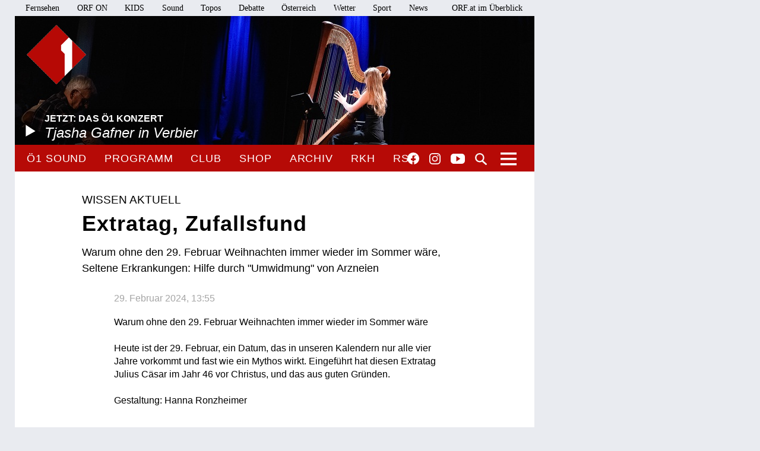

--- FILE ---
content_type: application/javascript
request_url: https://oe1.orf.at/static/js/scripts.js?v=20250708001
body_size: 12066
content:

function ugcMoreLink($) {
  $('.CollectionUgcContent').each(function(){
    var $this = $(this);
    var visibleHeight = $this.height();
    var contentHeight = $(this).find('.CollectionUgcContentHeight').height();
    if (visibleHeight < contentHeight ) {
      $this.addClass('ugcReadMoreContent');
    }
  });
};

function ugcInlineVote($) {
  $('a.ugcInlineVote').click(function(e){
    var me = $(this);
    e.preventDefault();
    var voteUrl = me.attr('href');
    if (!voteUrl) {
      return;
    }

    $.get(voteUrl).then(function (res) {
      me.siblings('.votes').html(res.votes);
      me.replaceWith('<span class="voted"></span>');
    });

  });
}

//Nav Toggle
$(document).ready(function(){

  $('#ugcNavigationBackground > .sr-only').click(function(){
    $('#ugcNavigationBackground').toggleClass('open');
    return false;
  });

  $('.toggleGeoActivator').click(function(){
    $('.toggleGeo').toggleClass('open');
    return false;
  });
  $('.toggleCatActivator').click(function(){
    $('.toggleCat').toggleClass('open');
    return false;
  });

  $('#menu-toggle').click(function(){
    $(this).toggleClass('active');
    $('body').toggleClass('active-nav');
    return false;
  });
  $('.menuHeader').click(function(){
    $(this).parent().toggleClass('active');
  });
  $('#menu-close').click(function(){
    $(this).toggleClass('active');
    $('body').toggleClass('active-nav');
    return false;
  });

  //ORF-Nav Toggle
  $('#sitemap-button').click(function(e){
    e.preventDefault();
    $(this).parent().toggleClass('active');
    return false;
  });

  //FooterNav Toggle
  $('.responsiveNavigation > ul  > li > span').click(function(e){
    e.preventDefault();
    $(this).parent().toggleClass('opened');
    return false;
  });

  $('.fadeContent').click(function(e){
    e.preventDefault();
    $(this).parent().toggleClass('opened');
    return false;
  });
  $('.stoerer-action').click(function(e){
    e.preventDefault();
    $('.stoerer-toggler').hide();
    $('.stoerer').toggleClass('stoerer-closed');
    return false;
  });

  $('#asideShowBoxes').click(function(){
    $('body').toggleClass('showHiddenBoxes');
    return false;
  });

  // ORF.at Mediaplayer
  if($('.oon-video').length) {
    oonVideo('.oon-video');
  }
  if($('.oon-audio').length) {
    $('.oon-audio').audio();
  }

  // lazy tracking pixel
  if($('img.trackingPixel').length) {
    $('img.trackingPixel').each(function(){
      var $this = $(this);
      if( isOnScreen( jQuery( $this) ) ) {
        showTrackingPixel($this);
      }
      else {
        window.addEventListener('scroll', function(e) {
          if( isOnScreen( jQuery( $this) ) ) {
            showTrackingPixel($this);
          }
        });
      }
    });
  }
  function showTrackingPixel(img) {
    if (img.data('show') === 1) {
      return;
    }
    // console.log("show pixel" ,img.data('src'));
    img.data('show',1);
    img.attr('src',img.data('src').replace('\[timestamp\]',Date.now()));
  }

  // UGC Mehr lesen
  ugcMoreLink($);
  ugcInlineVote($);

  // ORF.at social media
  oonInitSocialMedia();
  oe1EmbedExternal();

  // Accordion
  (function($) {
    var allPanels = $('.timeOfDay:not(.activeMain) > .accordionSubContent').hide();

    $('#program > .openTimeOfDay > h2').click(function(e) {
      e.preventDefault();
      $this = $(this);
      $target = $this.parent();

      if(!$target.hasClass('activeMain')){
        $('#program > .timeOfDay').removeClass('activeMain');
        $('#program > .timeOfDay > .accordionSubContent').slideUp();
        $target.addClass('activeMain');
        $target.children('.accordionSubContent').slideDown();
      }
      else {
        $target.removeClass('activeMain');
        $target.children('.accordionSubContent').slideUp();
      }
      return false;
    });

    $('#program > .openAllTimeOfDay > h2').click(function(e) {
      e.preventDefault();
      $this = $(this);
      $allTarget = $('#program > .timeOfDay');

      if($this.hasClass('allOpen')) {
        $this.removeClass('allOpen');
        $('#program > .timeOfDay').removeClass('activeMain');
        $('#program > .timeOfDay > .accordionSubContent').slideUp();
      }
      else {
        $this.addClass('allOpen');
        $allTarget.addClass('activeMain');
        $allTarget.children('.accordionSubContent').slideDown();
      }
    });

    $('.moreInfotext > .infoboxReadmore').click(function() {
      $this = $(this);
      $target = $this.parent();

      if($target.hasClass('active')) {
        $target.removeClass('active');
      }
      else {
        $target.addClass('active');
      }
    });

    if($('.grid').length) {
      var $grid = $('.grid').masonry({
        itemSelector: '.newsItem',
        percentPosition: true,
        columnWidth: '.grid-sizer',
        gutter: '.gutter-sizer',
      }).on('elementsAppendedToEndlessScroll', function (evt, $elements) {
        $(this).masonry('appended', $elements);
        $grid.imagesLoaded().progress( function() {
          $grid.masonry('layout');
        });
      });
      $grid.imagesLoaded().progress( function() {
        $grid.masonry('layout');
      });
    }

  })(jQuery);

  // dynamic grid / masonry for UGC with social media (and flexible height)
  if($('#contentCollectionUgc.ugcBoxVarHeight').length) {
      var $grid = $('#ugcgrid').masonry({
        itemSelector: '.newsItem',
        percentPosition: true,
        columnWidth: '.ugc-grid-sizer',
        gutter: '.ugc-gutter-sizer',
      });
      $grid.on('elementsAppendedToEndlessScroll', function (evt, $elements) {
        $(this).masonry('appended', $elements);
        $grid.imagesLoaded().progress( function() {
          $grid.masonry('layout');
        });
      });
      $grid.imagesLoaded().progress( function() {
        $grid.masonry('layout');
      });
  }

  // subAccordion
  (function($) {
    var allPanels = $('.accordionSubItem > div > div').hide();

    var showSubContent = window.location.hash.substr(1);
    if (showSubContent) {
      var toShow = $("h3[data-anchor='" + showSubContent +"']");
      if (toShow) {
        toggleSubContent(toShow);
        var openParent = toShow.closest('.timeOfDay');
        openParent.addClass('activeMain');
        openParent.children('.accordionSubContent').slideDown();
      }
    }

    $('body').on('click', '.accordionSubContent > .accordionSubItem > .programBoxImageContainer > h3', function() {
      return toggleSubContent(this);
    });

    function toggleSubContent(ele) {
      $this = $(ele);
      $target =  $this.closest('.accordionSubItem');
      var fragment = $this.attr('data-anchor');
      if (fragment) {
        if(!$target.hasClass('active')){
          $('.accordionSubContent > .accordionSubItem').removeClass('active');
          $('.accordionSubContent > .accordionSubItem > div > div').slideUp();
          $('div.programBoxImage').remove();
          $.ajax({
            url: $this.attr('data-detail-url'),
            dataType: 'html',
            success: function(results) {
              $target.addClass('active');
              $target.find('div.content').html($(results).filter('div.content').html());
              var image = $(results).filter('div.programBoxImage');
              if (image.html()) {
                $(image.prop('outerHTML')).insertBefore($this);
              }
              $target.find('div.programBoxImage').show();
              $target.find('div.content').show();
              $target.find('p.programName').hide();
              var location = window.location.href.replace(/#.*/,'');
window.history.replaceState({}, '', location + '#' + fragment);
            }
          });
        }
        else {
          $target.removeClass('active');
          $target.find('div.programBoxImage').remove();
          $target.find('div.content').hide();
          $target.find('p.programName').show();
          var location = window.location.href.replace(/#.*/,'');
window.history.replaceState({}, '', location);
        }
      }
      return false;
    }

  })(jQuery);



  // Flexslider
  if($('.frontslider').length) {
    $('.frontslider').flexslider({
      animation: "slide",
      directionNav: false
    });
  }

  if($('.teaser').length) {
    $('.teaser').flexslider({
      animation: "slide",
      directionNav: false,
      directionNav: true,
      start: function(slider) {
        $('.total-slides').text(slider.count);
        $('.current-slide').html(slider.currentSlide+1);
      },
      after: function(slider) {
        $('.current-slide').html(slider.currentSlide+1);
      }
    });
  }

  $('a.smpopup').click(function(e){
    e.preventDefault();
    window.open($(this).attr('href'), 'oe1sm',"resizable=yes,scrollbars=yes,width=670,height=600");
  });

  if ($('div.aznav').length) {
    if (location.href.match(/letter=[a-z]/)) {
      var letter = location.href.match(/letter=([a-z])/)[1];
      $('a.az_' + letter).addClass('active');
    }
  }

  // related-content carousel, only start if in viewport
  let carouselRunning=false;
  if( isOnScreen( jQuery( '.carousel' ) ) ) {
    startCarousel();
  }
  function startCarousel() {
    if (!carouselRunning) {
      $('.carousel').flexslider({
        animation: "slide",
        animationLoop: true,
        directionNav: true,
        itemWidth: 282,
        itemMargin: 15,
        slideshow: true,
        slideshowSpeed: 5000,
        animationSpeed: 400,
      });
      carouselRunning =  true;
    }
  }
	window.addEventListener('scroll', function(e) {
		if( !carouselRunning && isOnScreen( $( '.carousel' ) ) ) {
 		  startCarousel();
    }
	});

});

// endless scroll
var EndlessScroll = function (cont, scrollable) {
  var me = this;
  me.$cont       = $(cont);
  if (me.$cont.data('endless-scroll')) {
    console.log('there already is an endless scroll for',cont);
    return;
  }
  me.$scrollable = $(scrollable);
  me.bottomLine  = me.$scrollable.height();
  var scrollableOffset = me.$scrollable.offset();
  if (scrollableOffset) {
    me.bottomLine += scrollableOffset.top;
  }
  me.$scrollable.on('scroll', function (evt) {
    me.scrollHandler(evt);
  });
  me.setLast();
  me.$last.data('endless-scroll', me);
  return me;
};
EndlessScroll.prototype.setLast = function () {
  var me = this;
  me.$last = me.$cont
  .find('[data-next-page-url]:last')
  .filter(':last-child');
  me.lastOffset = me.$last.offset().top;
};
EndlessScroll.prototype.loadMore = function () {
  var me = this;
  var nextPageUrl = me.$last.data('next-page-url');
  if (!nextPageUrl) {
    return;
  }
  me.outstanding = $.get(nextPageUrl).then(function (res) {
    me.$last.after(res);
    var $appended = me.$last.nextAll();
    if ($appended.length > 0) {
      me.$last.trigger('elementsAppendedToEndlessScroll', [$appended]);
      ugcMoreLink($);
      ugcInlineVote($);
      if($('.oon-video').length) {
        oonVideo('.oon-video');
      }
      if($('.oon-audio').length) {
        $('.oon-audio').audio();
      }
    }
    me.setLast();
    delete me.outstanding;
    me.scrollHandler();
  });
};
EndlessScroll.prototype.scrollHandler = function () {
  var me = this;
  var margin = me.lastOffset - me.$scrollable.scrollTop() - me.bottomLine;
  if (margin < 50) {
    me.maybeLoadMore();
  }
};
EndlessScroll.prototype.maybeLoadMore = function () {
  var me = this;
  if (!me.outstanding) {
    me.loadMore();
  }
};
$(document).ready(function () {
  if ($('#content [data-next-page-url]').length > 0) {
    new EndlessScroll('#content', window);
  }
});
// end endless scroll

function isOnScreen(elem) {
	// if the element doesn't exist, abort
	if( elem.length == 0 ) {
		return;
	}
	var $window = jQuery(window)
	var viewport_top = $window.scrollTop()
	var viewport_height = $window.height()
	var viewport_bottom = viewport_top + viewport_height
	var $elem = jQuery(elem)
	var top = $elem.offset().top
	var height = $elem.height()
	var bottom = top + height

	return (top >= viewport_top && top < viewport_bottom) ||
	(bottom > viewport_top && bottom <= viewport_bottom) ||
	(height > viewport_height && top <= viewport_top && bottom >= viewport_bottom)
}



--- FILE ---
content_type: application/javascript
request_url: https://cdn.adnz.co/convey2-scripts/contextual.js
body_size: 37171
content:
!function(){var t={2680:function(t,e,r){"use strict";var n=r(7286),o=r(9429),i=o(n("String.prototype.indexOf"));t.exports=function(t,e){var r=n(t,!!e);return"function"==typeof r&&i(t,".prototype.")>-1?o(r):r}},9429:function(t,e,r){"use strict";var n=r(4090),o=r(7286),i=o("%Function.prototype.apply%"),s=o("%Function.prototype.call%"),u=o("%Reflect.apply%",!0)||n.call(s,i),a=o("%Object.getOwnPropertyDescriptor%",!0),c=o("%Object.defineProperty%",!0),f=o("%Math.max%");if(c)try{c({},"a",{value:1})}catch(t){c=null}t.exports=function(t){var e=u(n,s,arguments);if(a&&c){var r=a(e,"length");r.configurable&&c(e,"length",{value:1+f(0,t.length-(arguments.length-1))})}return e};var l=function(){return u(n,i,arguments)};c?c(t.exports,"apply",{value:l}):t.exports.apply=l},163:function(t,e,r){r(9228);var n=r(8791);t.exports=n("Array","find")},4137:function(t,e,r){r(5738),r(8188),r(3439),r(7919),r(7178),r(1515),r(8673),r(6886);var n=r(9276);t.exports=n.Promise},3819:function(t){t.exports=function(t){if("function"!=typeof t)throw TypeError(String(t)+" is not a function");return t}},8505:function(t,e,r){var n=r(5052);t.exports=function(t){if(!n(t)&&null!==t)throw TypeError("Can't set "+String(t)+" as a prototype");return t}},9736:function(t,e,r){var n=r(95),o=r(2391),i=r(1787),s=n("unscopables"),u=Array.prototype;null==u[s]&&i.f(u,s,{configurable:!0,value:o(null)}),t.exports=function(t){u[s][t]=!0}},7728:function(t){t.exports=function(t,e,r){if(!(t instanceof e))throw TypeError("Incorrect "+(r?r+" ":"")+"invocation");return t}},1176:function(t,e,r){var n=r(5052);t.exports=function(t){if(!n(t))throw TypeError(String(t)+" is not an object");return t}},9540:function(t,e,r){var n=r(905),o=r(4237),i=r(3231),s=function(t){return function(e,r,s){var u,a=n(e),c=o(a.length),f=i(s,c);if(t&&r!=r){for(;c>f;)if((u=a[f++])!=u)return!0}else for(;c>f;f++)if((t||f in a)&&a[f]===r)return t||f||0;return!t&&-1}};t.exports={includes:s(!0),indexOf:s(!1)}},9996:function(t,e,r){var n=r(7636),o=r(9337),i=r(2991),s=r(4237),u=r(7501),a=[].push,c=function(t){var e=1==t,r=2==t,c=3==t,f=4==t,l=6==t,p=7==t,d=5==t||l;return function(y,h,b,v){for(var m,w,g=i(y),x=o(g),S=n(h,b,3),A=s(x.length),E=0,O=v||u,j=e?O(y,A):r||p?O(y,0):void 0;A>E;E++)if((d||E in x)&&(w=S(m=x[E],E,g),t))if(e)j[E]=w;else if(w)switch(t){case 3:return!0;case 5:return m;case 6:return E;case 2:a.call(j,m)}else switch(t){case 4:return!1;case 7:a.call(j,m)}return l?-1:c||f?f:j}};t.exports={forEach:c(0),map:c(1),filter:c(2),some:c(3),every:c(4),find:c(5),findIndex:c(6),filterOut:c(7)}},7501:function(t,e,r){var n=r(5052),o=r(3718),i=r(95)("species");t.exports=function(t,e){var r;return o(t)&&("function"!=typeof(r=t.constructor)||r!==Array&&!o(r.prototype)?n(r)&&null===(r=r[i])&&(r=void 0):r=void 0),new(void 0===r?Array:r)(0===e?0:e)}},4575:function(t,e,r){var n=r(95)("iterator"),o=!1;try{var i=0,s={next:function(){return{done:!!i++}},return:function(){o=!0}};s[n]=function(){return this},Array.from(s,(function(){throw 2}))}catch(t){}t.exports=function(t,e){if(!e&&!o)return!1;var r=!1;try{var i={};i[n]=function(){return{next:function(){return{done:r=!0}}}},t(i)}catch(t){}return r}},7079:function(t){var e={}.toString;t.exports=function(t){return e.call(t).slice(8,-1)}},1589:function(t,e,r){var n=r(1601),o=r(7079),i=r(95)("toStringTag"),s="Arguments"==o(function(){return arguments}());t.exports=n?o:function(t){var e,r,n;return void 0===t?"Undefined":null===t?"Null":"string"==typeof(r=function(t,e){try{return t[e]}catch(t){}}(e=Object(t),i))?r:s?o(e):"Object"==(n=o(e))&&"function"==typeof e.callee?"Arguments":n}},7081:function(t,e,r){var n=r(816),o=r(4826),i=r(7933),s=r(1787);t.exports=function(t,e){for(var r=o(e),u=s.f,a=i.f,c=0;c<r.length;c++){var f=r[c];n(t,f)||u(t,f,a(e,f))}}},7528:function(t,e,r){var n=r(4229);t.exports=!n((function(){function t(){}return t.prototype.constructor=null,Object.getPrototypeOf(new t)!==t.prototype}))},3723:function(t,e,r){"use strict";var n=r(693).IteratorPrototype,o=r(2391),i=r(5358),s=r(4555),u=r(5495),a=function(){return this};t.exports=function(t,e,r){var c=e+" Iterator";return t.prototype=o(n,{next:i(1,r)}),s(t,c,!1,!0),u[c]=a,t}},5762:function(t,e,r){var n=r(7400),o=r(1787),i=r(5358);t.exports=n?function(t,e,r){return o.f(t,e,i(1,r))}:function(t,e,r){return t[e]=r,t}},5358:function(t){t.exports=function(t,e){return{enumerable:!(1&t),configurable:!(2&t),writable:!(4&t),value:e}}},7675:function(t,e,r){"use strict";var n=r(3103),o=r(3723),i=r(7567),s=r(6540),u=r(4555),a=r(5762),c=r(7487),f=r(95),l=r(4231),p=r(5495),d=r(693),y=d.IteratorPrototype,h=d.BUGGY_SAFARI_ITERATORS,b=f("iterator"),v="keys",m="values",w="entries",g=function(){return this};t.exports=function(t,e,r,f,d,x,S){o(r,e,f);var A,E,O,j=function(t){if(t===d&&T)return T;if(!h&&t in k)return k[t];switch(t){case v:case m:case w:return function(){return new r(this,t)}}return function(){return new r(this)}},P=e+" Iterator",_=!1,k=t.prototype,I=k[b]||k["@@iterator"]||d&&k[d],T=!h&&I||j(d),N="Array"==e&&k.entries||I;if(N&&(A=i(N.call(new t)),y!==Object.prototype&&A.next&&(l||i(A)===y||(s?s(A,y):"function"!=typeof A[b]&&a(A,b,g)),u(A,P,!0,!0),l&&(p[P]=g))),d==m&&I&&I.name!==m&&(_=!0,T=function(){return I.call(this)}),l&&!S||k[b]===T||a(k,b,T),p[e]=T,d)if(E={values:j(m),keys:x?T:j(v),entries:j(w)},S)for(O in E)(h||_||!(O in k))&&c(k,O,E[O]);else n({target:e,proto:!0,forced:h||_},E);return E}},7400:function(t,e,r){var n=r(4229);t.exports=!n((function(){return 7!=Object.defineProperty({},1,{get:function(){return 7}})[1]}))},2635:function(t,e,r){var n=r(9859),o=r(5052),i=n.document,s=o(i)&&o(i.createElement);t.exports=function(t){return s?i.createElement(t):{}}},5694:function(t){t.exports={CSSRuleList:0,CSSStyleDeclaration:0,CSSValueList:0,ClientRectList:0,DOMRectList:0,DOMStringList:0,DOMTokenList:1,DataTransferItemList:0,FileList:0,HTMLAllCollection:0,HTMLCollection:0,HTMLFormElement:0,HTMLSelectElement:0,MediaList:0,MimeTypeArray:0,NamedNodeMap:0,NodeList:1,PaintRequestList:0,Plugin:0,PluginArray:0,SVGLengthList:0,SVGNumberList:0,SVGPathSegList:0,SVGPointList:0,SVGStringList:0,SVGTransformList:0,SourceBufferList:0,StyleSheetList:0,TextTrackCueList:0,TextTrackList:0,TouchList:0}},2023:function(t,e,r){var n=r(598);t.exports=/(iphone|ipod|ipad).*applewebkit/i.test(n)},8801:function(t,e,r){var n=r(7079),o=r(9859);t.exports="process"==n(o.process)},263:function(t,e,r){var n=r(598);t.exports=/web0s(?!.*chrome)/i.test(n)},598:function(t,e,r){var n=r(1333);t.exports=n("navigator","userAgent")||""},6358:function(t,e,r){var n,o,i=r(9859),s=r(598),u=i.process,a=u&&u.versions,c=a&&a.v8;c?o=(n=c.split("."))[0]+n[1]:s&&(!(n=s.match(/Edge\/(\d+)/))||n[1]>=74)&&(n=s.match(/Chrome\/(\d+)/))&&(o=n[1]),t.exports=o&&+o},8791:function(t,e,r){var n=r(9859),o=r(7636),i=Function.call;t.exports=function(t,e,r){return o(i,n[t].prototype[e],r)}},3837:function(t){t.exports=["constructor","hasOwnProperty","isPrototypeOf","propertyIsEnumerable","toLocaleString","toString","valueOf"]},3103:function(t,e,r){var n=r(9859),o=r(7933).f,i=r(5762),s=r(7487),u=r(2079),a=r(7081),c=r(6541);t.exports=function(t,e){var r,f,l,p,d,y=t.target,h=t.global,b=t.stat;if(r=h?n:b?n[y]||u(y,{}):(n[y]||{}).prototype)for(f in e){if(p=e[f],l=t.noTargetGet?(d=o(r,f))&&d.value:r[f],!c(h?f:y+(b?".":"#")+f,t.forced)&&void 0!==l){if(typeof p==typeof l)continue;a(p,l)}(t.sham||l&&l.sham)&&i(p,"sham",!0),s(r,f,p,t)}}},4229:function(t){t.exports=function(t){try{return!!t()}catch(t){return!0}}},7636:function(t,e,r){var n=r(3819);t.exports=function(t,e,r){if(n(t),void 0===e)return t;switch(r){case 0:return function(){return t.call(e)};case 1:return function(r){return t.call(e,r)};case 2:return function(r,n){return t.call(e,r,n)};case 3:return function(r,n,o){return t.call(e,r,n,o)}}return function(){return t.apply(e,arguments)}}},1333:function(t,e,r){var n=r(9276),o=r(9859),i=function(t){return"function"==typeof t?t:void 0};t.exports=function(t,e){return arguments.length<2?i(n[t])||i(o[t]):n[t]&&n[t][e]||o[t]&&o[t][e]}},8830:function(t,e,r){var n=r(1589),o=r(5495),i=r(95)("iterator");t.exports=function(t){if(null!=t)return t[i]||t["@@iterator"]||o[n(t)]}},9859:function(t,e,r){var n=function(t){return t&&t.Math==Math&&t};t.exports=n("object"==typeof globalThis&&globalThis)||n("object"==typeof window&&window)||n("object"==typeof self&&self)||n("object"==typeof r.g&&r.g)||function(){return this}()||Function("return this")()},816:function(t){var e={}.hasOwnProperty;t.exports=function(t,r){return e.call(t,r)}},5977:function(t){t.exports={}},4665:function(t,e,r){var n=r(9859);t.exports=function(t,e){var r=n.console;r&&r.error&&(1===arguments.length?r.error(t):r.error(t,e))}},3777:function(t,e,r){var n=r(1333);t.exports=n("document","documentElement")},4394:function(t,e,r){var n=r(7400),o=r(4229),i=r(2635);t.exports=!n&&!o((function(){return 7!=Object.defineProperty(i("div"),"a",{get:function(){return 7}}).a}))},9337:function(t,e,r){var n=r(4229),o=r(7079),i="".split;t.exports=n((function(){return!Object("z").propertyIsEnumerable(0)}))?function(t){return"String"==o(t)?i.call(t,""):Object(t)}:Object},8511:function(t,e,r){var n=r(5353),o=Function.toString;"function"!=typeof n.inspectSource&&(n.inspectSource=function(t){return o.call(t)}),t.exports=n.inspectSource},6407:function(t,e,r){var n,o,i,s=r(8694),u=r(9859),a=r(5052),c=r(5762),f=r(816),l=r(5353),p=r(4399),d=r(5977),y=u.WeakMap;if(s){var h=l.state||(l.state=new y),b=h.get,v=h.has,m=h.set;n=function(t,e){return e.facade=t,m.call(h,t,e),e},o=function(t){return b.call(h,t)||{}},i=function(t){return v.call(h,t)}}else{var w=p("state");d[w]=!0,n=function(t,e){return e.facade=t,c(t,w,e),e},o=function(t){return f(t,w)?t[w]:{}},i=function(t){return f(t,w)}}t.exports={set:n,get:o,has:i,enforce:function(t){return i(t)?o(t):n(t,{})},getterFor:function(t){return function(e){var r;if(!a(e)||(r=o(e)).type!==t)throw TypeError("Incompatible receiver, "+t+" required");return r}}}},1943:function(t,e,r){var n=r(95),o=r(5495),i=n("iterator"),s=Array.prototype;t.exports=function(t){return void 0!==t&&(o.Array===t||s[i]===t)}},3718:function(t,e,r){var n=r(7079);t.exports=Array.isArray||function(t){return"Array"==n(t)}},6541:function(t,e,r){var n=r(4229),o=/#|\.prototype\./,i=function(t,e){var r=u[s(t)];return r==c||r!=a&&("function"==typeof e?n(e):!!e)},s=i.normalize=function(t){return String(t).replace(o,".").toLowerCase()},u=i.data={},a=i.NATIVE="N",c=i.POLYFILL="P";t.exports=i},5052:function(t){t.exports=function(t){return"object"==typeof t?null!==t:"function"==typeof t}},4231:function(t){t.exports=!1},9003:function(t,e,r){var n=r(1176),o=r(1943),i=r(4237),s=r(7636),u=r(8830),a=r(7281),c=function(t,e){this.stopped=t,this.result=e};t.exports=function(t,e,r){var f,l,p,d,y,h,b,v=r&&r.that,m=!(!r||!r.AS_ENTRIES),w=!(!r||!r.IS_ITERATOR),g=!(!r||!r.INTERRUPTED),x=s(e,v,1+m+g),S=function(t){return f&&a(f),new c(!0,t)},A=function(t){return m?(n(t),g?x(t[0],t[1],S):x(t[0],t[1])):g?x(t,S):x(t)};if(w)f=t;else{if("function"!=typeof(l=u(t)))throw TypeError("Target is not iterable");if(o(l)){for(p=0,d=i(t.length);d>p;p++)if((y=A(t[p]))&&y instanceof c)return y;return new c(!1)}f=l.call(t)}for(h=f.next;!(b=h.call(f)).done;){try{y=A(b.value)}catch(t){throw a(f),t}if("object"==typeof y&&y&&y instanceof c)return y}return new c(!1)}},7281:function(t,e,r){var n=r(1176);t.exports=function(t){var e=t.return;if(void 0!==e)return n(e.call(t)).value}},693:function(t,e,r){"use strict";var n,o,i,s=r(4229),u=r(7567),a=r(5762),c=r(816),f=r(95),l=r(4231),p=f("iterator"),d=!1;[].keys&&("next"in(i=[].keys())?(o=u(u(i)))!==Object.prototype&&(n=o):d=!0);var y=null==n||s((function(){var t={};return n[p].call(t)!==t}));y&&(n={}),l&&!y||c(n,p)||a(n,p,(function(){return this})),t.exports={IteratorPrototype:n,BUGGY_SAFARI_ITERATORS:d}},5495:function(t){t.exports={}},4794:function(t,e,r){var n,o,i,s,u,a,c,f,l=r(9859),p=r(7933).f,d=r(5795).set,y=r(2023),h=r(263),b=r(8801),v=l.MutationObserver||l.WebKitMutationObserver,m=l.document,w=l.process,g=l.Promise,x=p(l,"queueMicrotask"),S=x&&x.value;S||(n=function(){var t,e;for(b&&(t=w.domain)&&t.exit();o;){e=o.fn,o=o.next;try{e()}catch(t){throw o?s():i=void 0,t}}i=void 0,t&&t.enter()},y||b||h||!v||!m?g&&g.resolve?(c=g.resolve(void 0),f=c.then,s=function(){f.call(c,n)}):s=b?function(){w.nextTick(n)}:function(){d.call(l,n)}:(u=!0,a=m.createTextNode(""),new v(n).observe(a,{characterData:!0}),s=function(){a.data=u=!u})),t.exports=S||function(t){var e={fn:t,next:void 0};i&&(i.next=e),o||(o=e,s()),i=e}},4226:function(t,e,r){var n=r(9859);t.exports=n.Promise},3839:function(t,e,r){var n=r(8801),o=r(6358),i=r(4229);t.exports=!!Object.getOwnPropertySymbols&&!i((function(){return!Symbol.sham&&(n?38===o:o>37&&o<41)}))},8694:function(t,e,r){var n=r(9859),o=r(8511),i=n.WeakMap;t.exports="function"==typeof i&&/native code/.test(o(i))},6485:function(t,e,r){"use strict";var n=r(3819),o=function(t){var e,r;this.promise=new t((function(t,n){if(void 0!==e||void 0!==r)throw TypeError("Bad Promise constructor");e=t,r=n})),this.resolve=n(e),this.reject=n(r)};t.exports.f=function(t){return new o(t)}},2391:function(t,e,r){var n,o=r(1176),i=r(219),s=r(3837),u=r(5977),a=r(3777),c=r(2635),f=r(4399),l=f("IE_PROTO"),p=function(){},d=function(t){return"<script>"+t+"</"+"script>"},y=function(){try{n=document.domain&&new ActiveXObject("htmlfile")}catch(t){}var t,e;y=n?function(t){t.write(d("")),t.close();var e=t.parentWindow.Object;return t=null,e}(n):((e=c("iframe")).style.display="none",a.appendChild(e),e.src=String("javascript:"),(t=e.contentWindow.document).open(),t.write(d("document.F=Object")),t.close(),t.F);for(var r=s.length;r--;)delete y.prototype[s[r]];return y()};u[l]=!0,t.exports=Object.create||function(t,e){var r;return null!==t?(p.prototype=o(t),r=new p,p.prototype=null,r[l]=t):r=y(),void 0===e?r:i(r,e)}},219:function(t,e,r){var n=r(7400),o=r(1787),i=r(1176),s=r(5632);t.exports=n?Object.defineProperties:function(t,e){i(t);for(var r,n=s(e),u=n.length,a=0;u>a;)o.f(t,r=n[a++],e[r]);return t}},1787:function(t,e,r){var n=r(7400),o=r(4394),i=r(1176),s=r(2066),u=Object.defineProperty;e.f=n?u:function(t,e,r){if(i(t),e=s(e,!0),i(r),o)try{return u(t,e,r)}catch(t){}if("get"in r||"set"in r)throw TypeError("Accessors not supported");return"value"in r&&(t[e]=r.value),t}},7933:function(t,e,r){var n=r(7400),o=r(9195),i=r(5358),s=r(905),u=r(2066),a=r(816),c=r(4394),f=Object.getOwnPropertyDescriptor;e.f=n?f:function(t,e){if(t=s(t),e=u(e,!0),c)try{return f(t,e)}catch(t){}if(a(t,e))return i(!o.f.call(t,e),t[e])}},8151:function(t,e,r){var n=r(140),o=r(3837).concat("length","prototype");e.f=Object.getOwnPropertyNames||function(t){return n(t,o)}},894:function(t,e){e.f=Object.getOwnPropertySymbols},7567:function(t,e,r){var n=r(816),o=r(2991),i=r(4399),s=r(7528),u=i("IE_PROTO"),a=Object.prototype;t.exports=s?Object.getPrototypeOf:function(t){return t=o(t),n(t,u)?t[u]:"function"==typeof t.constructor&&t instanceof t.constructor?t.constructor.prototype:t instanceof Object?a:null}},140:function(t,e,r){var n=r(816),o=r(905),i=r(9540).indexOf,s=r(5977);t.exports=function(t,e){var r,u=o(t),a=0,c=[];for(r in u)!n(s,r)&&n(u,r)&&c.push(r);for(;e.length>a;)n(u,r=e[a++])&&(~i(c,r)||c.push(r));return c}},5632:function(t,e,r){var n=r(140),o=r(3837);t.exports=Object.keys||function(t){return n(t,o)}},9195:function(t,e){"use strict";var r={}.propertyIsEnumerable,n=Object.getOwnPropertyDescriptor,o=n&&!r.call({1:2},1);e.f=o?function(t){var e=n(this,t);return!!e&&e.enumerable}:r},6540:function(t,e,r){var n=r(1176),o=r(8505);t.exports=Object.setPrototypeOf||("__proto__"in{}?function(){var t,e=!1,r={};try{(t=Object.getOwnPropertyDescriptor(Object.prototype,"__proto__").set).call(r,[]),e=r instanceof Array}catch(t){}return function(r,i){return n(r),o(i),e?t.call(r,i):r.__proto__=i,r}}():void 0)},4059:function(t,e,r){"use strict";var n=r(1601),o=r(1589);t.exports=n?{}.toString:function(){return"[object "+o(this)+"]"}},4826:function(t,e,r){var n=r(1333),o=r(8151),i=r(894),s=r(1176);t.exports=n("Reflect","ownKeys")||function(t){var e=o.f(s(t)),r=i.f;return r?e.concat(r(t)):e}},9276:function(t,e,r){var n=r(9859);t.exports=n},4624:function(t){t.exports=function(t){try{return{error:!1,value:t()}}catch(t){return{error:!0,value:t}}}},7757:function(t,e,r){var n=r(1176),o=r(5052),i=r(6485);t.exports=function(t,e){if(n(t),o(e)&&e.constructor===t)return e;var r=i.f(t);return(0,r.resolve)(e),r.promise}},8787:function(t,e,r){var n=r(7487);t.exports=function(t,e,r){for(var o in e)n(t,o,e[o],r);return t}},7487:function(t,e,r){var n=r(9859),o=r(5762),i=r(816),s=r(2079),u=r(8511),a=r(6407),c=a.get,f=a.enforce,l=String(String).split("String");(t.exports=function(t,e,r,u){var a,c=!!u&&!!u.unsafe,p=!!u&&!!u.enumerable,d=!!u&&!!u.noTargetGet;"function"==typeof r&&("string"!=typeof e||i(r,"name")||o(r,"name",e),(a=f(r)).source||(a.source=l.join("string"==typeof e?e:""))),t!==n?(c?!d&&t[e]&&(p=!0):delete t[e],p?t[e]=r:o(t,e,r)):p?t[e]=r:s(e,r)})(Function.prototype,"toString",(function(){return"function"==typeof this&&c(this).source||u(this)}))},8885:function(t){t.exports=function(t){if(null==t)throw TypeError("Can't call method on "+t);return t}},2079:function(t,e,r){var n=r(9859),o=r(5762);t.exports=function(t,e){try{o(n,t,e)}catch(r){n[t]=e}return e}},1832:function(t,e,r){"use strict";var n=r(1333),o=r(1787),i=r(95),s=r(7400),u=i("species");t.exports=function(t){var e=n(t),r=o.f;s&&e&&!e[u]&&r(e,u,{configurable:!0,get:function(){return this}})}},4555:function(t,e,r){var n=r(1787).f,o=r(816),i=r(95)("toStringTag");t.exports=function(t,e,r){t&&!o(t=r?t:t.prototype,i)&&n(t,i,{configurable:!0,value:e})}},4399:function(t,e,r){var n=r(3036),o=r(1441),i=n("keys");t.exports=function(t){return i[t]||(i[t]=o(t))}},5353:function(t,e,r){var n=r(9859),o=r(2079),i="__core-js_shared__",s=n[i]||o(i,{});t.exports=s},3036:function(t,e,r){var n=r(4231),o=r(5353);(t.exports=function(t,e){return o[t]||(o[t]=void 0!==e?e:{})})("versions",[]).push({version:"3.9.1",mode:n?"pure":"global",copyright:"© 2021 Denis Pushkarev (zloirock.ru)"})},7942:function(t,e,r){var n=r(1176),o=r(3819),i=r(95)("species");t.exports=function(t,e){var r,s=n(t).constructor;return void 0===s||null==(r=n(s)[i])?e:o(r)}},966:function(t,e,r){var n=r(6051),o=r(8885),i=function(t){return function(e,r){var i,s,u=String(o(e)),a=n(r),c=u.length;return a<0||a>=c?t?"":void 0:(i=u.charCodeAt(a))<55296||i>56319||a+1===c||(s=u.charCodeAt(a+1))<56320||s>57343?t?u.charAt(a):i:t?u.slice(a,a+2):s-56320+(i-55296<<10)+65536}};t.exports={codeAt:i(!1),charAt:i(!0)}},5795:function(t,e,r){var n,o,i,s=r(9859),u=r(4229),a=r(7636),c=r(3777),f=r(2635),l=r(2023),p=r(8801),d=s.location,y=s.setImmediate,h=s.clearImmediate,b=s.process,v=s.MessageChannel,m=s.Dispatch,w=0,g={},x="onreadystatechange",S=function(t){if(g.hasOwnProperty(t)){var e=g[t];delete g[t],e()}},A=function(t){return function(){S(t)}},E=function(t){S(t.data)},O=function(t){s.postMessage(t+"",d.protocol+"//"+d.host)};y&&h||(y=function(t){for(var e=[],r=1;arguments.length>r;)e.push(arguments[r++]);return g[++w]=function(){("function"==typeof t?t:Function(t)).apply(void 0,e)},n(w),w},h=function(t){delete g[t]},p?n=function(t){b.nextTick(A(t))}:m&&m.now?n=function(t){m.now(A(t))}:v&&!l?(i=(o=new v).port2,o.port1.onmessage=E,n=a(i.postMessage,i,1)):s.addEventListener&&"function"==typeof postMessage&&!s.importScripts&&d&&"file:"!==d.protocol&&!u(O)?(n=O,s.addEventListener("message",E,!1)):n=x in f("script")?function(t){c.appendChild(f("script")).onreadystatechange=function(){c.removeChild(this),S(t)}}:function(t){setTimeout(A(t),0)}),t.exports={set:y,clear:h}},3231:function(t,e,r){var n=r(6051),o=Math.max,i=Math.min;t.exports=function(t,e){var r=n(t);return r<0?o(r+e,0):i(r,e)}},905:function(t,e,r){var n=r(9337),o=r(8885);t.exports=function(t){return n(o(t))}},6051:function(t){var e=Math.ceil,r=Math.floor;t.exports=function(t){return isNaN(t=+t)?0:(t>0?r:e)(t)}},4237:function(t,e,r){var n=r(6051),o=Math.min;t.exports=function(t){return t>0?o(n(t),9007199254740991):0}},2991:function(t,e,r){var n=r(8885);t.exports=function(t){return Object(n(t))}},2066:function(t,e,r){var n=r(5052);t.exports=function(t,e){if(!n(t))return t;var r,o;if(e&&"function"==typeof(r=t.toString)&&!n(o=r.call(t)))return o;if("function"==typeof(r=t.valueOf)&&!n(o=r.call(t)))return o;if(!e&&"function"==typeof(r=t.toString)&&!n(o=r.call(t)))return o;throw TypeError("Can't convert object to primitive value")}},1601:function(t,e,r){var n={};n[r(95)("toStringTag")]="z",t.exports="[object z]"===String(n)},1441:function(t){var e=0,r=Math.random();t.exports=function(t){return"Symbol("+String(void 0===t?"":t)+")_"+(++e+r).toString(36)}},6969:function(t,e,r){var n=r(3839);t.exports=n&&!Symbol.sham&&"symbol"==typeof Symbol.iterator},95:function(t,e,r){var n=r(9859),o=r(3036),i=r(816),s=r(1441),u=r(3839),a=r(6969),c=o("wks"),f=n.Symbol,l=a?f:f&&f.withoutSetter||s;t.exports=function(t){return i(c,t)&&(u||"string"==typeof c[t])||(u&&i(f,t)?c[t]=f[t]:c[t]=l("Symbol."+t)),c[t]}},5738:function(t,e,r){"use strict";var n=r(3103),o=r(7567),i=r(6540),s=r(2391),u=r(5762),a=r(5358),c=r(9003),f=function(t,e){var r=this;if(!(r instanceof f))return new f(t,e);i&&(r=i(new Error(void 0),o(r))),void 0!==e&&u(r,"message",String(e));var n=[];return c(t,n.push,{that:n}),u(r,"errors",n),r};f.prototype=s(Error.prototype,{constructor:a(5,f),message:a(5,""),name:a(5,"AggregateError")}),n({global:!0},{AggregateError:f})},9228:function(t,e,r){"use strict";var n=r(3103),o=r(9996).find,i=r(9736),s="find",u=!0;s in[]&&Array(1).find((function(){u=!1})),n({target:"Array",proto:!0,forced:u},{find:function(t){return o(this,t,arguments.length>1?arguments[1]:void 0)}}),i(s)},5735:function(t,e,r){"use strict";var n=r(905),o=r(9736),i=r(5495),s=r(6407),u=r(7675),a="Array Iterator",c=s.set,f=s.getterFor(a);t.exports=u(Array,"Array",(function(t,e){c(this,{type:a,target:n(t),index:0,kind:e})}),(function(){var t=f(this),e=t.target,r=t.kind,n=t.index++;return!e||n>=e.length?(t.target=void 0,{value:void 0,done:!0}):"keys"==r?{value:n,done:!1}:"values"==r?{value:e[n],done:!1}:{value:[n,e[n]],done:!1}}),"values"),i.Arguments=i.Array,o("keys"),o("values"),o("entries")},8188:function(t,e,r){var n=r(1601),o=r(7487),i=r(4059);n||o(Object.prototype,"toString",i,{unsafe:!0})},7919:function(t,e,r){"use strict";var n=r(3103),o=r(3819),i=r(6485),s=r(4624),u=r(9003);n({target:"Promise",stat:!0},{allSettled:function(t){var e=this,r=i.f(e),n=r.resolve,a=r.reject,c=s((function(){var r=o(e.resolve),i=[],s=0,a=1;u(t,(function(t){var o=s++,u=!1;i.push(void 0),a++,r.call(e,t).then((function(t){u||(u=!0,i[o]={status:"fulfilled",value:t},--a||n(i))}),(function(t){u||(u=!0,i[o]={status:"rejected",reason:t},--a||n(i))}))})),--a||n(i)}));return c.error&&a(c.value),r.promise}})},7178:function(t,e,r){"use strict";var n=r(3103),o=r(3819),i=r(1333),s=r(6485),u=r(4624),a=r(9003),c="No one promise resolved";n({target:"Promise",stat:!0},{any:function(t){var e=this,r=s.f(e),n=r.resolve,f=r.reject,l=u((function(){var r=o(e.resolve),s=[],u=0,l=1,p=!1;a(t,(function(t){var o=u++,a=!1;s.push(void 0),l++,r.call(e,t).then((function(t){a||p||(p=!0,n(t))}),(function(t){a||p||(a=!0,s[o]=t,--l||f(new(i("AggregateError"))(s,c)))}))})),--l||f(new(i("AggregateError"))(s,c))}));return l.error&&f(l.value),r.promise}})},1515:function(t,e,r){"use strict";var n=r(3103),o=r(4231),i=r(4226),s=r(4229),u=r(1333),a=r(7942),c=r(7757),f=r(7487);n({target:"Promise",proto:!0,real:!0,forced:!!i&&s((function(){i.prototype.finally.call({then:function(){}},(function(){}))}))},{finally:function(t){var e=a(this,u("Promise")),r="function"==typeof t;return this.then(r?function(r){return c(e,t()).then((function(){return r}))}:t,r?function(r){return c(e,t()).then((function(){throw r}))}:t)}}),o||"function"!=typeof i||i.prototype.finally||f(i.prototype,"finally",u("Promise").prototype.finally)},3439:function(t,e,r){"use strict";var n,o,i,s,u=r(3103),a=r(4231),c=r(9859),f=r(1333),l=r(4226),p=r(7487),d=r(8787),y=r(4555),h=r(1832),b=r(5052),v=r(3819),m=r(7728),w=r(8511),g=r(9003),x=r(4575),S=r(7942),A=r(5795).set,E=r(4794),O=r(7757),j=r(4665),P=r(6485),_=r(4624),k=r(6407),I=r(6541),T=r(95),N=r(8801),M=r(6358),R=T("species"),C="Promise",D=k.get,F=k.set,L=k.getterFor(C),B=l,z=c.TypeError,U=c.document,H=c.process,G=f("fetch"),V=P.f,W=V,q=!!(U&&U.createEvent&&c.dispatchEvent),$="function"==typeof PromiseRejectionEvent,J="unhandledrejection",X=I(C,(function(){if(!(w(B)!==String(B))){if(66===M)return!0;if(!N&&!$)return!0}if(a&&!B.prototype.finally)return!0;if(M>=51&&/native code/.test(B))return!1;var t=B.resolve(1),e=function(t){t((function(){}),(function(){}))};return(t.constructor={})[R]=e,!(t.then((function(){}))instanceof e)})),Y=X||!x((function(t){B.all(t).catch((function(){}))})),Q=function(t){var e;return!(!b(t)||"function"!=typeof(e=t.then))&&e},Z=function(t,e){if(!t.notified){t.notified=!0;var r=t.reactions;E((function(){for(var n=t.value,o=1==t.state,i=0;r.length>i;){var s,u,a,c=r[i++],f=o?c.ok:c.fail,l=c.resolve,p=c.reject,d=c.domain;try{f?(o||(2===t.rejection&&rt(t),t.rejection=1),!0===f?s=n:(d&&d.enter(),s=f(n),d&&(d.exit(),a=!0)),s===c.promise?p(z("Promise-chain cycle")):(u=Q(s))?u.call(s,l,p):l(s)):p(n)}catch(t){d&&!a&&d.exit(),p(t)}}t.reactions=[],t.notified=!1,e&&!t.rejection&&tt(t)}))}},K=function(t,e,r){var n,o;q?((n=U.createEvent("Event")).promise=e,n.reason=r,n.initEvent(t,!1,!0),c.dispatchEvent(n)):n={promise:e,reason:r},!$&&(o=c["on"+t])?o(n):t===J&&j("Unhandled promise rejection",r)},tt=function(t){A.call(c,(function(){var e,r=t.facade,n=t.value;if(et(t)&&(e=_((function(){N?H.emit("unhandledRejection",n,r):K(J,r,n)})),t.rejection=N||et(t)?2:1,e.error))throw e.value}))},et=function(t){return 1!==t.rejection&&!t.parent},rt=function(t){A.call(c,(function(){var e=t.facade;N?H.emit("rejectionHandled",e):K("rejectionhandled",e,t.value)}))},nt=function(t,e,r){return function(n){t(e,n,r)}},ot=function(t,e,r){t.done||(t.done=!0,r&&(t=r),t.value=e,t.state=2,Z(t,!0))},it=function(t,e,r){if(!t.done){t.done=!0,r&&(t=r);try{if(t.facade===e)throw z("Promise can't be resolved itself");var n=Q(e);n?E((function(){var r={done:!1};try{n.call(e,nt(it,r,t),nt(ot,r,t))}catch(e){ot(r,e,t)}})):(t.value=e,t.state=1,Z(t,!1))}catch(e){ot({done:!1},e,t)}}};X&&(B=function(t){m(this,B,C),v(t),n.call(this);var e=D(this);try{t(nt(it,e),nt(ot,e))}catch(t){ot(e,t)}},(n=function(t){F(this,{type:C,done:!1,notified:!1,parent:!1,reactions:[],rejection:!1,state:0,value:void 0})}).prototype=d(B.prototype,{then:function(t,e){var r=L(this),n=V(S(this,B));return n.ok="function"!=typeof t||t,n.fail="function"==typeof e&&e,n.domain=N?H.domain:void 0,r.parent=!0,r.reactions.push(n),0!=r.state&&Z(r,!1),n.promise},catch:function(t){return this.then(void 0,t)}}),o=function(){var t=new n,e=D(t);this.promise=t,this.resolve=nt(it,e),this.reject=nt(ot,e)},P.f=V=function(t){return t===B||t===i?new o(t):W(t)},a||"function"!=typeof l||(s=l.prototype.then,p(l.prototype,"then",(function(t,e){var r=this;return new B((function(t,e){s.call(r,t,e)})).then(t,e)}),{unsafe:!0}),"function"==typeof G&&u({global:!0,enumerable:!0,forced:!0},{fetch:function(t){return O(B,G.apply(c,arguments))}}))),u({global:!0,wrap:!0,forced:X},{Promise:B}),y(B,C,!1,!0),h(C),i=f(C),u({target:C,stat:!0,forced:X},{reject:function(t){var e=V(this);return e.reject.call(void 0,t),e.promise}}),u({target:C,stat:!0,forced:a||X},{resolve:function(t){return O(a&&this===i?B:this,t)}}),u({target:C,stat:!0,forced:Y},{all:function(t){var e=this,r=V(e),n=r.resolve,o=r.reject,i=_((function(){var r=v(e.resolve),i=[],s=0,u=1;g(t,(function(t){var a=s++,c=!1;i.push(void 0),u++,r.call(e,t).then((function(t){c||(c=!0,i[a]=t,--u||n(i))}),o)})),--u||n(i)}));return i.error&&o(i.value),r.promise},race:function(t){var e=this,r=V(e),n=r.reject,o=_((function(){var o=v(e.resolve);g(t,(function(t){o.call(e,t).then(r.resolve,n)}))}));return o.error&&n(o.value),r.promise}})},8673:function(t,e,r){"use strict";var n=r(966).charAt,o=r(6407),i=r(7675),s="String Iterator",u=o.set,a=o.getterFor(s);i(String,"String",(function(t){u(this,{type:s,string:String(t),index:0})}),(function(){var t,e=a(this),r=e.string,o=e.index;return o>=r.length?{value:void 0,done:!0}:(t=n(r,o),e.index+=t.length,{value:t,done:!1})}))},6886:function(t,e,r){var n=r(9859),o=r(5694),i=r(5735),s=r(5762),u=r(95),a=u("iterator"),c=u("toStringTag"),f=i.values;for(var l in o){var p=n[l],d=p&&p.prototype;if(d){if(d[a]!==f)try{s(d,a,f)}catch(t){d[a]=f}if(d[c]||s(d,c,l),o[l])for(var y in i)if(d[y]!==i[y])try{s(d,y,i[y])}catch(t){d[y]=i[y]}}}},7795:function(t){"use strict";var e="Function.prototype.bind called on incompatible ",r=Array.prototype.slice,n=Object.prototype.toString,o="[object Function]";t.exports=function(t){var i=this;if("function"!=typeof i||n.call(i)!==o)throw new TypeError(e+i);for(var s,u=r.call(arguments,1),a=function(){if(this instanceof s){var e=i.apply(this,u.concat(r.call(arguments)));return Object(e)===e?e:this}return i.apply(t,u.concat(r.call(arguments)))},c=Math.max(0,i.length-u.length),f=[],l=0;l<c;l++)f.push("$"+l);if(s=Function("binder","return function ("+f.join(",")+"){ return binder.apply(this,arguments); }")(a),i.prototype){var p=function(){};p.prototype=i.prototype,s.prototype=new p,p.prototype=null}return s}},4090:function(t,e,r){"use strict";var n=r(7795);t.exports=Function.prototype.bind||n},7286:function(t,e,r){"use strict";var n,o=SyntaxError,i=Function,s=TypeError,u=function(t){try{return i('"use strict"; return ('+t+").constructor;")()}catch(t){}},a=Object.getOwnPropertyDescriptor;if(a)try{a({},"")}catch(t){a=null}var c=function(){throw new s},f=a?function(){try{return c}catch(t){try{return a(arguments,"callee").get}catch(t){return c}}}():c,l=r(2636)(),p=Object.getPrototypeOf||function(t){return t.__proto__},d={},y="undefined"==typeof Uint8Array?n:p(Uint8Array),h={"%AggregateError%":"undefined"==typeof AggregateError?n:AggregateError,"%Array%":Array,"%ArrayBuffer%":"undefined"==typeof ArrayBuffer?n:ArrayBuffer,"%ArrayIteratorPrototype%":l?p([][Symbol.iterator]()):n,"%AsyncFromSyncIteratorPrototype%":n,"%AsyncFunction%":d,"%AsyncGenerator%":d,"%AsyncGeneratorFunction%":d,"%AsyncIteratorPrototype%":d,"%Atomics%":"undefined"==typeof Atomics?n:Atomics,"%BigInt%":"undefined"==typeof BigInt?n:BigInt,"%Boolean%":Boolean,"%DataView%":"undefined"==typeof DataView?n:DataView,"%Date%":Date,"%decodeURI%":decodeURI,"%decodeURIComponent%":decodeURIComponent,"%encodeURI%":encodeURI,"%encodeURIComponent%":encodeURIComponent,"%Error%":Error,"%eval%":eval,"%EvalError%":EvalError,"%Float32Array%":"undefined"==typeof Float32Array?n:Float32Array,"%Float64Array%":"undefined"==typeof Float64Array?n:Float64Array,"%FinalizationRegistry%":"undefined"==typeof FinalizationRegistry?n:FinalizationRegistry,"%Function%":i,"%GeneratorFunction%":d,"%Int8Array%":"undefined"==typeof Int8Array?n:Int8Array,"%Int16Array%":"undefined"==typeof Int16Array?n:Int16Array,"%Int32Array%":"undefined"==typeof Int32Array?n:Int32Array,"%isFinite%":isFinite,"%isNaN%":isNaN,"%IteratorPrototype%":l?p(p([][Symbol.iterator]())):n,"%JSON%":"object"==typeof JSON?JSON:n,"%Map%":"undefined"==typeof Map?n:Map,"%MapIteratorPrototype%":"undefined"!=typeof Map&&l?p((new Map)[Symbol.iterator]()):n,"%Math%":Math,"%Number%":Number,"%Object%":Object,"%parseFloat%":parseFloat,"%parseInt%":parseInt,"%Promise%":"undefined"==typeof Promise?n:Promise,"%Proxy%":"undefined"==typeof Proxy?n:Proxy,"%RangeError%":RangeError,"%ReferenceError%":ReferenceError,"%Reflect%":"undefined"==typeof Reflect?n:Reflect,"%RegExp%":RegExp,"%Set%":"undefined"==typeof Set?n:Set,"%SetIteratorPrototype%":"undefined"!=typeof Set&&l?p((new Set)[Symbol.iterator]()):n,"%SharedArrayBuffer%":"undefined"==typeof SharedArrayBuffer?n:SharedArrayBuffer,"%String%":String,"%StringIteratorPrototype%":l?p(""[Symbol.iterator]()):n,"%Symbol%":l?Symbol:n,"%SyntaxError%":o,"%ThrowTypeError%":f,"%TypedArray%":y,"%TypeError%":s,"%Uint8Array%":"undefined"==typeof Uint8Array?n:Uint8Array,"%Uint8ClampedArray%":"undefined"==typeof Uint8ClampedArray?n:Uint8ClampedArray,"%Uint16Array%":"undefined"==typeof Uint16Array?n:Uint16Array,"%Uint32Array%":"undefined"==typeof Uint32Array?n:Uint32Array,"%URIError%":URIError,"%WeakMap%":"undefined"==typeof WeakMap?n:WeakMap,"%WeakRef%":"undefined"==typeof WeakRef?n:WeakRef,"%WeakSet%":"undefined"==typeof WeakSet?n:WeakSet},b=function t(e){var r;if("%AsyncFunction%"===e)r=u("async function () {}");else if("%GeneratorFunction%"===e)r=u("function* () {}");else if("%AsyncGeneratorFunction%"===e)r=u("async function* () {}");else if("%AsyncGenerator%"===e){var n=t("%AsyncGeneratorFunction%");n&&(r=n.prototype)}else if("%AsyncIteratorPrototype%"===e){var o=t("%AsyncGenerator%");o&&(r=p(o.prototype))}return h[e]=r,r},v={"%ArrayBufferPrototype%":["ArrayBuffer","prototype"],"%ArrayPrototype%":["Array","prototype"],"%ArrayProto_entries%":["Array","prototype","entries"],"%ArrayProto_forEach%":["Array","prototype","forEach"],"%ArrayProto_keys%":["Array","prototype","keys"],"%ArrayProto_values%":["Array","prototype","values"],"%AsyncFunctionPrototype%":["AsyncFunction","prototype"],"%AsyncGenerator%":["AsyncGeneratorFunction","prototype"],"%AsyncGeneratorPrototype%":["AsyncGeneratorFunction","prototype","prototype"],"%BooleanPrototype%":["Boolean","prototype"],"%DataViewPrototype%":["DataView","prototype"],"%DatePrototype%":["Date","prototype"],"%ErrorPrototype%":["Error","prototype"],"%EvalErrorPrototype%":["EvalError","prototype"],"%Float32ArrayPrototype%":["Float32Array","prototype"],"%Float64ArrayPrototype%":["Float64Array","prototype"],"%FunctionPrototype%":["Function","prototype"],"%Generator%":["GeneratorFunction","prototype"],"%GeneratorPrototype%":["GeneratorFunction","prototype","prototype"],"%Int8ArrayPrototype%":["Int8Array","prototype"],"%Int16ArrayPrototype%":["Int16Array","prototype"],"%Int32ArrayPrototype%":["Int32Array","prototype"],"%JSONParse%":["JSON","parse"],"%JSONStringify%":["JSON","stringify"],"%MapPrototype%":["Map","prototype"],"%NumberPrototype%":["Number","prototype"],"%ObjectPrototype%":["Object","prototype"],"%ObjProto_toString%":["Object","prototype","toString"],"%ObjProto_valueOf%":["Object","prototype","valueOf"],"%PromisePrototype%":["Promise","prototype"],"%PromiseProto_then%":["Promise","prototype","then"],"%Promise_all%":["Promise","all"],"%Promise_reject%":["Promise","reject"],"%Promise_resolve%":["Promise","resolve"],"%RangeErrorPrototype%":["RangeError","prototype"],"%ReferenceErrorPrototype%":["ReferenceError","prototype"],"%RegExpPrototype%":["RegExp","prototype"],"%SetPrototype%":["Set","prototype"],"%SharedArrayBufferPrototype%":["SharedArrayBuffer","prototype"],"%StringPrototype%":["String","prototype"],"%SymbolPrototype%":["Symbol","prototype"],"%SyntaxErrorPrototype%":["SyntaxError","prototype"],"%TypedArrayPrototype%":["TypedArray","prototype"],"%TypeErrorPrototype%":["TypeError","prototype"],"%Uint8ArrayPrototype%":["Uint8Array","prototype"],"%Uint8ClampedArrayPrototype%":["Uint8ClampedArray","prototype"],"%Uint16ArrayPrototype%":["Uint16Array","prototype"],"%Uint32ArrayPrototype%":["Uint32Array","prototype"],"%URIErrorPrototype%":["URIError","prototype"],"%WeakMapPrototype%":["WeakMap","prototype"],"%WeakSetPrototype%":["WeakSet","prototype"]},m=r(4090),w=r(3198),g=m.call(Function.call,Array.prototype.concat),x=m.call(Function.apply,Array.prototype.splice),S=m.call(Function.call,String.prototype.replace),A=m.call(Function.call,String.prototype.slice),E=/[^%.[\]]+|\[(?:(-?\d+(?:\.\d+)?)|(["'])((?:(?!\2)[^\\]|\\.)*?)\2)\]|(?=(?:\.|\[\])(?:\.|\[\]|%$))/g,O=/\\(\\)?/g,j=function(t){var e=A(t,0,1),r=A(t,-1);if("%"===e&&"%"!==r)throw new o("invalid intrinsic syntax, expected closing `%`");if("%"===r&&"%"!==e)throw new o("invalid intrinsic syntax, expected opening `%`");var n=[];return S(t,E,(function(t,e,r,o){n[n.length]=r?S(o,O,"$1"):e||t})),n},P=function(t,e){var r,n=t;if(w(v,n)&&(n="%"+(r=v[n])[0]+"%"),w(h,n)){var i=h[n];if(i===d&&(i=b(n)),void 0===i&&!e)throw new s("intrinsic "+t+" exists, but is not available. Please file an issue!");return{alias:r,name:n,value:i}}throw new o("intrinsic "+t+" does not exist!")};t.exports=function(t,e){if("string"!=typeof t||0===t.length)throw new s("intrinsic name must be a non-empty string");if(arguments.length>1&&"boolean"!=typeof e)throw new s('"allowMissing" argument must be a boolean');var r=j(t),n=r.length>0?r[0]:"",i=P("%"+n+"%",e),u=i.name,c=i.value,f=!1,l=i.alias;l&&(n=l[0],x(r,g([0,1],l)));for(var p=1,d=!0;p<r.length;p+=1){var y=r[p],b=A(y,0,1),v=A(y,-1);if(('"'===b||"'"===b||"`"===b||'"'===v||"'"===v||"`"===v)&&b!==v)throw new o("property names with quotes must have matching quotes");if("constructor"!==y&&d||(f=!0),w(h,u="%"+(n+="."+y)+"%"))c=h[u];else if(null!=c){if(!(y in c)){if(!e)throw new s("base intrinsic for "+t+" exists, but the property is not available.");return}if(a&&p+1>=r.length){var m=a(c,y);c=(d=!!m)&&"get"in m&&!("originalValue"in m.get)?m.get:c[y]}else d=w(c,y),c=c[y];d&&!f&&(h[u]=c)}}return c}},2636:function(t,e,r){"use strict";var n="undefined"!=typeof Symbol&&Symbol,o=r(6679);t.exports=function(){return"function"==typeof n&&("function"==typeof Symbol&&("symbol"==typeof n("foo")&&("symbol"==typeof Symbol("bar")&&o())))}},6679:function(t){"use strict";t.exports=function(){if("function"!=typeof Symbol||"function"!=typeof Object.getOwnPropertySymbols)return!1;if("symbol"==typeof Symbol.iterator)return!0;var t={},e=Symbol("test"),r=Object(e);if("string"==typeof e)return!1;if("[object Symbol]"!==Object.prototype.toString.call(e))return!1;if("[object Symbol]"!==Object.prototype.toString.call(r))return!1;for(e in t[e]=42,t)return!1;if("function"==typeof Object.keys&&0!==Object.keys(t).length)return!1;if("function"==typeof Object.getOwnPropertyNames&&0!==Object.getOwnPropertyNames(t).length)return!1;var n=Object.getOwnPropertySymbols(t);if(1!==n.length||n[0]!==e)return!1;if(!Object.prototype.propertyIsEnumerable.call(t,e))return!1;if("function"==typeof Object.getOwnPropertyDescriptor){var o=Object.getOwnPropertyDescriptor(t,e);if(42!==o.value||!0!==o.enumerable)return!1}return!0}},3198:function(t,e,r){"use strict";var n=r(4090);t.exports=n.call(Function.call,Object.prototype.hasOwnProperty)},9500:function(t,e,r){var n="function"==typeof Map&&Map.prototype,o=Object.getOwnPropertyDescriptor&&n?Object.getOwnPropertyDescriptor(Map.prototype,"size"):null,i=n&&o&&"function"==typeof o.get?o.get:null,s=n&&Map.prototype.forEach,u="function"==typeof Set&&Set.prototype,a=Object.getOwnPropertyDescriptor&&u?Object.getOwnPropertyDescriptor(Set.prototype,"size"):null,c=u&&a&&"function"==typeof a.get?a.get:null,f=u&&Set.prototype.forEach,l="function"==typeof WeakMap&&WeakMap.prototype?WeakMap.prototype.has:null,p="function"==typeof WeakSet&&WeakSet.prototype?WeakSet.prototype.has:null,d=Boolean.prototype.valueOf,y=Object.prototype.toString,h=Function.prototype.toString,b=String.prototype.match,v="function"==typeof BigInt?BigInt.prototype.valueOf:null,m=Object.getOwnPropertySymbols,w="function"==typeof Symbol?Symbol.prototype.toString:null,g=Object.prototype.propertyIsEnumerable,x=r(3260).custom,S=x&&j(x)?x:null;function A(t,e,r){var n="double"===(r.quoteStyle||e)?'"':"'";return n+t+n}function E(t){return String(t).replace(/"/g,"&quot;")}function O(t){return"[object Array]"===k(t)}function j(t){return"[object Symbol]"===k(t)}t.exports=function t(e,r,n,o){var u=r||{};if(_(u,"quoteStyle")&&"single"!==u.quoteStyle&&"double"!==u.quoteStyle)throw new TypeError('option "quoteStyle" must be "single" or "double"');if(_(u,"maxStringLength")&&("number"==typeof u.maxStringLength?u.maxStringLength<0&&u.maxStringLength!==1/0:null!==u.maxStringLength))throw new TypeError('option "maxStringLength", if provided, must be a positive integer, Infinity, or `null`');var a=!_(u,"customInspect")||u.customInspect;if("boolean"!=typeof a)throw new TypeError('option "customInspect", if provided, must be `true` or `false`');if(_(u,"indent")&&null!==u.indent&&"\t"!==u.indent&&!(parseInt(u.indent,10)===u.indent&&u.indent>0))throw new TypeError('options "indent" must be "\\t", an integer > 0, or `null`');if(void 0===e)return"undefined";if(null===e)return"null";if("boolean"==typeof e)return e?"true":"false";if("string"==typeof e)return T(e,u);if("number"==typeof e)return 0===e?1/0/e>0?"0":"-0":String(e);if("bigint"==typeof e)return String(e)+"n";var y=void 0===u.depth?5:u.depth;if(void 0===n&&(n=0),n>=y&&y>0&&"object"==typeof e)return O(e)?"[Array]":"[Object]";var m=function(t,e){var r;if("\t"===t.indent)r="\t";else{if(!("number"==typeof t.indent&&t.indent>0))return null;r=Array(t.indent+1).join(" ")}return{base:r,prev:Array(e+1).join(r)}}(u,n);if(void 0===o)o=[];else if(I(o,e)>=0)return"[Circular]";function g(e,r,i){if(r&&(o=o.slice()).push(r),i){var s={depth:u.depth};return _(u,"quoteStyle")&&(s.quoteStyle=u.quoteStyle),t(e,s,n+1,o)}return t(e,u,n+1,o)}if("function"==typeof e){var x=function(t){if(t.name)return t.name;var e=b.call(h.call(t),/^function\s*([\w$]+)/);if(e)return e[1];return null}(e),P=F(e,g);return"[Function"+(x?": "+x:" (anonymous)")+"]"+(P.length>0?" { "+P.join(", ")+" }":"")}if(j(e)){var N=w.call(e);return"object"==typeof e?M(N):N}if(function(t){if(!t||"object"!=typeof t)return!1;if("undefined"!=typeof HTMLElement&&t instanceof HTMLElement)return!0;return"string"==typeof t.nodeName&&"function"==typeof t.getAttribute}(e)){for(var L="<"+String(e.nodeName).toLowerCase(),B=e.attributes||[],z=0;z<B.length;z++)L+=" "+B[z].name+"="+A(E(B[z].value),"double",u);return L+=">",e.childNodes&&e.childNodes.length&&(L+="..."),L+="</"+String(e.nodeName).toLowerCase()+">"}if(O(e)){if(0===e.length)return"[]";var U=F(e,g);return m&&!function(t){for(var e=0;e<t.length;e++)if(I(t[e],"\n")>=0)return!1;return!0}(U)?"["+D(U,m)+"]":"[ "+U.join(", ")+" ]"}if(function(t){return"[object Error]"===k(t)}(e)){var H=F(e,g);return 0===H.length?"["+String(e)+"]":"{ ["+String(e)+"] "+H.join(", ")+" }"}if("object"==typeof e&&a){if(S&&"function"==typeof e[S])return e[S]();if("function"==typeof e.inspect)return e.inspect()}if(function(t){if(!i||!t||"object"!=typeof t)return!1;try{i.call(t);try{c.call(t)}catch(t){return!0}return t instanceof Map}catch(t){}return!1}(e)){var G=[];return s.call(e,(function(t,r){G.push(g(r,e,!0)+" => "+g(t,e))})),C("Map",i.call(e),G,m)}if(function(t){if(!c||!t||"object"!=typeof t)return!1;try{c.call(t);try{i.call(t)}catch(t){return!0}return t instanceof Set}catch(t){}return!1}(e)){var V=[];return f.call(e,(function(t){V.push(g(t,e))})),C("Set",c.call(e),V,m)}if(function(t){if(!l||!t||"object"!=typeof t)return!1;try{l.call(t,l);try{p.call(t,p)}catch(t){return!0}return t instanceof WeakMap}catch(t){}return!1}(e))return R("WeakMap");if(function(t){if(!p||!t||"object"!=typeof t)return!1;try{p.call(t,p);try{l.call(t,l)}catch(t){return!0}return t instanceof WeakSet}catch(t){}return!1}(e))return R("WeakSet");if(function(t){return"[object Number]"===k(t)}(e))return M(g(Number(e)));if(function(t){return"[object BigInt]"===k(t)}(e))return M(g(v.call(e)));if(function(t){return"[object Boolean]"===k(t)}(e))return M(d.call(e));if(function(t){return"[object String]"===k(t)}(e))return M(g(String(e)));if(!function(t){return"[object Date]"===k(t)}(e)&&!function(t){return"[object RegExp]"===k(t)}(e)){var W=F(e,g);return 0===W.length?"{}":m?"{"+D(W,m)+"}":"{ "+W.join(", ")+" }"}return String(e)};var P=Object.prototype.hasOwnProperty||function(t){return t in this};function _(t,e){return P.call(t,e)}function k(t){return y.call(t)}function I(t,e){if(t.indexOf)return t.indexOf(e);for(var r=0,n=t.length;r<n;r++)if(t[r]===e)return r;return-1}function T(t,e){if(t.length>e.maxStringLength){var r=t.length-e.maxStringLength,n="... "+r+" more character"+(r>1?"s":"");return T(t.slice(0,e.maxStringLength),e)+n}return A(t.replace(/(['\\])/g,"\\$1").replace(/[\x00-\x1f]/g,N),"single",e)}function N(t){var e=t.charCodeAt(0),r={8:"b",9:"t",10:"n",12:"f",13:"r"}[e];return r?"\\"+r:"\\x"+(e<16?"0":"")+e.toString(16).toUpperCase()}function M(t){return"Object("+t+")"}function R(t){return t+" { ? }"}function C(t,e,r,n){return t+" ("+e+") {"+(n?D(r,n):r.join(", "))+"}"}function D(t,e){if(0===t.length)return"";var r="\n"+e.prev+e.base;return r+t.join(","+r)+"\n"+e.prev}function F(t,e){var r=O(t),n=[];if(r){n.length=t.length;for(var o=0;o<t.length;o++)n[o]=_(t,o)?e(t[o],t):""}for(var i in t)_(t,i)&&(r&&String(Number(i))===i&&i<t.length||(/[^\w$]/.test(i)?n.push(e(i,t)+": "+e(t[i],t)):n.push(i+": "+e(t[i],t))));if("function"==typeof m)for(var s=m(t),u=0;u<s.length;u++)g.call(t,s[u])&&n.push("["+e(s[u])+"]: "+e(t[s[u]],t));return n}},5527:function(t){"use strict";var e=String.prototype.replace,r=/%20/g,n="RFC1738",o="RFC3986";t.exports={default:o,formatters:{RFC1738:function(t){return e.call(t,r,"+")},RFC3986:function(t){return String(t)}},RFC1738:n,RFC3986:o}},9126:function(t,e,r){"use strict";var n=r(6845),o=r(9166),i=r(5527);t.exports={formats:i,parse:o,stringify:n}},9166:function(t,e,r){"use strict";var n=r(2493),o=Object.prototype.hasOwnProperty,i=Array.isArray,s={allowDots:!1,allowPrototypes:!1,allowSparse:!1,arrayLimit:20,charset:"utf-8",charsetSentinel:!1,comma:!1,decoder:n.decode,delimiter:"&",depth:5,ignoreQueryPrefix:!1,interpretNumericEntities:!1,parameterLimit:1e3,parseArrays:!0,plainObjects:!1,strictNullHandling:!1},u=function(t){return t.replace(/&#(\d+);/g,(function(t,e){return String.fromCharCode(parseInt(e,10))}))},a=function(t,e){return t&&"string"==typeof t&&e.comma&&t.indexOf(",")>-1?t.split(","):t},c=function(t,e,r,n){if(t){var i=r.allowDots?t.replace(/\.([^.[]+)/g,"[$1]"):t,s=/(\[[^[\]]*])/g,u=r.depth>0&&/(\[[^[\]]*])/.exec(i),c=u?i.slice(0,u.index):i,f=[];if(c){if(!r.plainObjects&&o.call(Object.prototype,c)&&!r.allowPrototypes)return;f.push(c)}for(var l=0;r.depth>0&&null!==(u=s.exec(i))&&l<r.depth;){if(l+=1,!r.plainObjects&&o.call(Object.prototype,u[1].slice(1,-1))&&!r.allowPrototypes)return;f.push(u[1])}return u&&f.push("["+i.slice(u.index)+"]"),function(t,e,r,n){for(var o=n?e:a(e,r),i=t.length-1;i>=0;--i){var s,u=t[i];if("[]"===u&&r.parseArrays)s=[].concat(o);else{s=r.plainObjects?Object.create(null):{};var c="["===u.charAt(0)&&"]"===u.charAt(u.length-1)?u.slice(1,-1):u,f=parseInt(c,10);r.parseArrays||""!==c?!isNaN(f)&&u!==c&&String(f)===c&&f>=0&&r.parseArrays&&f<=r.arrayLimit?(s=[])[f]=o:s[c]=o:s={0:o}}o=s}return o}(f,e,r,n)}};t.exports=function(t,e){var r=function(t){if(!t)return s;if(null!==t.decoder&&void 0!==t.decoder&&"function"!=typeof t.decoder)throw new TypeError("Decoder has to be a function.");if(void 0!==t.charset&&"utf-8"!==t.charset&&"iso-8859-1"!==t.charset)throw new TypeError("The charset option must be either utf-8, iso-8859-1, or undefined");var e=void 0===t.charset?s.charset:t.charset;return{allowDots:void 0===t.allowDots?s.allowDots:!!t.allowDots,allowPrototypes:"boolean"==typeof t.allowPrototypes?t.allowPrototypes:s.allowPrototypes,allowSparse:"boolean"==typeof t.allowSparse?t.allowSparse:s.allowSparse,arrayLimit:"number"==typeof t.arrayLimit?t.arrayLimit:s.arrayLimit,charset:e,charsetSentinel:"boolean"==typeof t.charsetSentinel?t.charsetSentinel:s.charsetSentinel,comma:"boolean"==typeof t.comma?t.comma:s.comma,decoder:"function"==typeof t.decoder?t.decoder:s.decoder,delimiter:"string"==typeof t.delimiter||n.isRegExp(t.delimiter)?t.delimiter:s.delimiter,depth:"number"==typeof t.depth||!1===t.depth?+t.depth:s.depth,ignoreQueryPrefix:!0===t.ignoreQueryPrefix,interpretNumericEntities:"boolean"==typeof t.interpretNumericEntities?t.interpretNumericEntities:s.interpretNumericEntities,parameterLimit:"number"==typeof t.parameterLimit?t.parameterLimit:s.parameterLimit,parseArrays:!1!==t.parseArrays,plainObjects:"boolean"==typeof t.plainObjects?t.plainObjects:s.plainObjects,strictNullHandling:"boolean"==typeof t.strictNullHandling?t.strictNullHandling:s.strictNullHandling}}(e);if(""===t||null==t)return r.plainObjects?Object.create(null):{};for(var f="string"==typeof t?function(t,e){var r,c={},f=e.ignoreQueryPrefix?t.replace(/^\?/,""):t,l=e.parameterLimit===1/0?void 0:e.parameterLimit,p=f.split(e.delimiter,l),d=-1,y=e.charset;if(e.charsetSentinel)for(r=0;r<p.length;++r)0===p[r].indexOf("utf8=")&&("utf8=%E2%9C%93"===p[r]?y="utf-8":"utf8=%26%2310003%3B"===p[r]&&(y="iso-8859-1"),d=r,r=p.length);for(r=0;r<p.length;++r)if(r!==d){var h,b,v=p[r],m=v.indexOf("]="),w=-1===m?v.indexOf("="):m+1;-1===w?(h=e.decoder(v,s.decoder,y,"key"),b=e.strictNullHandling?null:""):(h=e.decoder(v.slice(0,w),s.decoder,y,"key"),b=n.maybeMap(a(v.slice(w+1),e),(function(t){return e.decoder(t,s.decoder,y,"value")}))),b&&e.interpretNumericEntities&&"iso-8859-1"===y&&(b=u(b)),v.indexOf("[]=")>-1&&(b=i(b)?[b]:b),o.call(c,h)?c[h]=n.combine(c[h],b):c[h]=b}return c}(t,r):t,l=r.plainObjects?Object.create(null):{},p=Object.keys(f),d=0;d<p.length;++d){var y=p[d],h=c(y,f[y],r,"string"==typeof t);l=n.merge(l,h,r)}return!0===r.allowSparse?l:n.compact(l)}},6845:function(t,e,r){"use strict";var n=r(4294),o=r(2493),i=r(5527),s=Object.prototype.hasOwnProperty,u={brackets:function(t){return t+"[]"},comma:"comma",indices:function(t,e){return t+"["+e+"]"},repeat:function(t){return t}},a=Array.isArray,c=Array.prototype.push,f=function(t,e){c.apply(t,a(e)?e:[e])},l=Date.prototype.toISOString,p=i.default,d={addQueryPrefix:!1,allowDots:!1,charset:"utf-8",charsetSentinel:!1,delimiter:"&",encode:!0,encoder:o.encode,encodeValuesOnly:!1,format:p,formatter:i.formatters[p],indices:!1,serializeDate:function(t){return l.call(t)},skipNulls:!1,strictNullHandling:!1},y=function t(e,r,i,s,u,c,l,p,y,h,b,v,m,w,g){var x,S=e;if(g.has(e))throw new RangeError("Cyclic object value");if("function"==typeof l?S=l(r,S):S instanceof Date?S=h(S):"comma"===i&&a(S)&&(S=o.maybeMap(S,(function(t){return t instanceof Date?h(t):t}))),null===S){if(s)return c&&!m?c(r,d.encoder,w,"key",b):r;S=""}if("string"==typeof(x=S)||"number"==typeof x||"boolean"==typeof x||"symbol"==typeof x||"bigint"==typeof x||o.isBuffer(S))return c?[v(m?r:c(r,d.encoder,w,"key",b))+"="+v(c(S,d.encoder,w,"value",b))]:[v(r)+"="+v(String(S))];var A,E=[];if(void 0===S)return E;if("comma"===i&&a(S))A=[{value:S.length>0?S.join(",")||null:void 0}];else if(a(l))A=l;else{var O=Object.keys(S);A=p?O.sort(p):O}for(var j=0;j<A.length;++j){var P=A[j],_="object"==typeof P&&void 0!==P.value?P.value:S[P];if(!u||null!==_){var k=a(S)?"function"==typeof i?i(r,P):r:r+(y?"."+P:"["+P+"]");g.set(e,!0);var I=n();f(E,t(_,k,i,s,u,c,l,p,y,h,b,v,m,w,I))}}return E};t.exports=function(t,e){var r,o=t,c=function(t){if(!t)return d;if(null!==t.encoder&&void 0!==t.encoder&&"function"!=typeof t.encoder)throw new TypeError("Encoder has to be a function.");var e=t.charset||d.charset;if(void 0!==t.charset&&"utf-8"!==t.charset&&"iso-8859-1"!==t.charset)throw new TypeError("The charset option must be either utf-8, iso-8859-1, or undefined");var r=i.default;if(void 0!==t.format){if(!s.call(i.formatters,t.format))throw new TypeError("Unknown format option provided.");r=t.format}var n=i.formatters[r],o=d.filter;return("function"==typeof t.filter||a(t.filter))&&(o=t.filter),{addQueryPrefix:"boolean"==typeof t.addQueryPrefix?t.addQueryPrefix:d.addQueryPrefix,allowDots:void 0===t.allowDots?d.allowDots:!!t.allowDots,charset:e,charsetSentinel:"boolean"==typeof t.charsetSentinel?t.charsetSentinel:d.charsetSentinel,delimiter:void 0===t.delimiter?d.delimiter:t.delimiter,encode:"boolean"==typeof t.encode?t.encode:d.encode,encoder:"function"==typeof t.encoder?t.encoder:d.encoder,encodeValuesOnly:"boolean"==typeof t.encodeValuesOnly?t.encodeValuesOnly:d.encodeValuesOnly,filter:o,format:r,formatter:n,serializeDate:"function"==typeof t.serializeDate?t.serializeDate:d.serializeDate,skipNulls:"boolean"==typeof t.skipNulls?t.skipNulls:d.skipNulls,sort:"function"==typeof t.sort?t.sort:null,strictNullHandling:"boolean"==typeof t.strictNullHandling?t.strictNullHandling:d.strictNullHandling}}(e);"function"==typeof c.filter?o=(0,c.filter)("",o):a(c.filter)&&(r=c.filter);var l,p=[];if("object"!=typeof o||null===o)return"";l=e&&e.arrayFormat in u?e.arrayFormat:e&&"indices"in e?e.indices?"indices":"repeat":"indices";var h=u[l];r||(r=Object.keys(o)),c.sort&&r.sort(c.sort);for(var b=n(),v=0;v<r.length;++v){var m=r[v];c.skipNulls&&null===o[m]||f(p,y(o[m],m,h,c.strictNullHandling,c.skipNulls,c.encode?c.encoder:null,c.filter,c.sort,c.allowDots,c.serializeDate,c.format,c.formatter,c.encodeValuesOnly,c.charset,b))}var w=p.join(c.delimiter),g=!0===c.addQueryPrefix?"?":"";return c.charsetSentinel&&("iso-8859-1"===c.charset?g+="utf8=%26%2310003%3B&":g+="utf8=%E2%9C%93&"),w.length>0?g+w:""}},2493:function(t,e,r){"use strict";var n=r(5527),o=Object.prototype.hasOwnProperty,i=Array.isArray,s=function(){for(var t=[],e=0;e<256;++e)t.push("%"+((e<16?"0":"")+e.toString(16)).toUpperCase());return t}(),u=function(t,e){for(var r=e&&e.plainObjects?Object.create(null):{},n=0;n<t.length;++n)void 0!==t[n]&&(r[n]=t[n]);return r};t.exports={arrayToObject:u,assign:function(t,e){return Object.keys(e).reduce((function(t,r){return t[r]=e[r],t}),t)},combine:function(t,e){return[].concat(t,e)},compact:function(t){for(var e=[{obj:{o:t},prop:"o"}],r=[],n=0;n<e.length;++n)for(var o=e[n],s=o.obj[o.prop],u=Object.keys(s),a=0;a<u.length;++a){var c=u[a],f=s[c];"object"==typeof f&&null!==f&&-1===r.indexOf(f)&&(e.push({obj:s,prop:c}),r.push(f))}return function(t){for(;t.length>1;){var e=t.pop(),r=e.obj[e.prop];if(i(r)){for(var n=[],o=0;o<r.length;++o)void 0!==r[o]&&n.push(r[o]);e.obj[e.prop]=n}}}(e),t},decode:function(t,e,r){var n=t.replace(/\+/g," ");if("iso-8859-1"===r)return n.replace(/%[0-9a-f]{2}/gi,unescape);try{return decodeURIComponent(n)}catch(t){return n}},encode:function(t,e,r,o,i){if(0===t.length)return t;var u=t;if("symbol"==typeof t?u=Symbol.prototype.toString.call(t):"string"!=typeof t&&(u=String(t)),"iso-8859-1"===r)return escape(u).replace(/%u[0-9a-f]{4}/gi,(function(t){return"%26%23"+parseInt(t.slice(2),16)+"%3B"}));for(var a="",c=0;c<u.length;++c){var f=u.charCodeAt(c);45===f||46===f||95===f||126===f||f>=48&&f<=57||f>=65&&f<=90||f>=97&&f<=122||i===n.RFC1738&&(40===f||41===f)?a+=u.charAt(c):f<128?a+=s[f]:f<2048?a+=s[192|f>>6]+s[128|63&f]:f<55296||f>=57344?a+=s[224|f>>12]+s[128|f>>6&63]+s[128|63&f]:(c+=1,f=65536+((1023&f)<<10|1023&u.charCodeAt(c)),a+=s[240|f>>18]+s[128|f>>12&63]+s[128|f>>6&63]+s[128|63&f])}return a},isBuffer:function(t){return!(!t||"object"!=typeof t)&&!!(t.constructor&&t.constructor.isBuffer&&t.constructor.isBuffer(t))},isRegExp:function(t){return"[object RegExp]"===Object.prototype.toString.call(t)},maybeMap:function(t,e){if(i(t)){for(var r=[],n=0;n<t.length;n+=1)r.push(e(t[n]));return r}return e(t)},merge:function t(e,r,n){if(!r)return e;if("object"!=typeof r){if(i(e))e.push(r);else{if(!e||"object"!=typeof e)return[e,r];(n&&(n.plainObjects||n.allowPrototypes)||!o.call(Object.prototype,r))&&(e[r]=!0)}return e}if(!e||"object"!=typeof e)return[e].concat(r);var s=e;return i(e)&&!i(r)&&(s=u(e,n)),i(e)&&i(r)?(r.forEach((function(r,i){if(o.call(e,i)){var s=e[i];s&&"object"==typeof s&&r&&"object"==typeof r?e[i]=t(s,r,n):e.push(r)}else e[i]=r})),e):Object.keys(r).reduce((function(e,i){var s=r[i];return o.call(e,i)?e[i]=t(e[i],s,n):e[i]=s,e}),s)}}},4294:function(t,e,r){"use strict";var n=r(7286),o=r(2680),i=r(9500),s=n("%TypeError%"),u=n("%WeakMap%",!0),a=n("%Map%",!0),c=o("WeakMap.prototype.get",!0),f=o("WeakMap.prototype.set",!0),l=o("WeakMap.prototype.has",!0),p=o("Map.prototype.get",!0),d=o("Map.prototype.set",!0),y=o("Map.prototype.has",!0),h=function(t,e){for(var r,n=t;null!==(r=n.next);n=r)if(r.key===e)return n.next=r.next,r.next=t.next,t.next=r,r};t.exports=function(){var t,e,r,n={assert:function(t){if(!n.has(t))throw new s("Side channel does not contain "+i(t))},get:function(n){if(u&&n&&("object"==typeof n||"function"==typeof n)){if(t)return c(t,n)}else if(a){if(e)return p(e,n)}else if(r)return function(t,e){var r=h(t,e);return r&&r.value}(r,n)},has:function(n){if(u&&n&&("object"==typeof n||"function"==typeof n)){if(t)return l(t,n)}else if(a){if(e)return y(e,n)}else if(r)return function(t,e){return!!h(t,e)}(r,n);return!1},set:function(n,o){u&&n&&("object"==typeof n||"function"==typeof n)?(t||(t=new u),f(t,n,o)):a?(e||(e=new a),d(e,n,o)):(r||(r={key:{},next:null}),function(t,e,r){var n=h(t,e);n?n.value=r:t.next={key:e,next:t.next,value:r}}(r,n,o))}};return n}},6353:function(t,e,r){var n;!function(o,i){"use strict";var s="function",u="undefined",a="object",c="string",f="model",l="name",p="type",d="vendor",y="version",h="architecture",b="console",v="mobile",m="tablet",w="smarttv",g="wearable",x={extend:function(t,e){var r={};for(var n in t)e[n]&&e[n].length%2==0?r[n]=e[n].concat(t[n]):r[n]=t[n];return r},has:function(t,e){return typeof t===c&&-1!==e.toLowerCase().indexOf(t.toLowerCase())},lowerize:function(t){return t.toLowerCase()},major:function(t){return typeof t===c?t.replace(/[^\d\.]/g,"").split(".")[0]:i},trim:function(t,e){return t=t.replace(/^[\s\uFEFF\xA0]+|[\s\uFEFF\xA0]+$/g,""),typeof e===u?t:t.substring(0,255)}},S={rgx:function(t,e){for(var r,n,o,u,c,f,l=0;l<e.length&&!c;){var p=e[l],d=e[l+1];for(r=n=0;r<p.length&&!c;)if(c=p[r++].exec(t))for(o=0;o<d.length;o++)f=c[++n],typeof(u=d[o])===a&&u.length>0?2==u.length?typeof u[1]==s?this[u[0]]=u[1].call(this,f):this[u[0]]=u[1]:3==u.length?typeof u[1]!==s||u[1].exec&&u[1].test?this[u[0]]=f?f.replace(u[1],u[2]):i:this[u[0]]=f?u[1].call(this,f,u[2]):i:4==u.length&&(this[u[0]]=f?u[3].call(this,f.replace(u[1],u[2])):i):this[u]=f||i;l+=2}},str:function(t,e){for(var r in e)if(typeof e[r]===a&&e[r].length>0){for(var n=0;n<e[r].length;n++)if(x.has(e[r][n],t))return"?"===r?i:r}else if(x.has(e[r],t))return"?"===r?i:r;return t}},A={browser:{oldSafari:{version:{"1.0":"/8",1.2:"/1",1.3:"/3","2.0":"/412","2.0.2":"/416","2.0.3":"/417","2.0.4":"/419","?":"/"}},oldEdge:{version:{.1:"12.",21:"13.",31:"14.",39:"15.",41:"16.",42:"17.",44:"18."}}},os:{windows:{version:{ME:"4.90","NT 3.11":"NT3.51","NT 4.0":"NT4.0",2e3:"NT 5.0",XP:["NT 5.1","NT 5.2"],Vista:"NT 6.0",7:"NT 6.1",8:"NT 6.2",8.1:"NT 6.3",10:["NT 6.4","NT 10.0"],RT:"ARM"}}}},E={browser:[[/\b(?:crmo|crios)\/([\w\.]+)/i],[y,[l,"Chrome"]],[/(?:edgios|edga|edg)\/([\w\.]+)/i],[y,[l,"Edge"]],[/edge\/([\w\.]+)/i],[[y,S.str,A.browser.oldEdge.version],[l,"Edge"]],[/(opera\smini)\/([\w\.-]+)/i,/(opera\s[mobiletab]{3,6})\b.+version\/([\w\.-]+)/i,/(opera).+version\/([\w\.]+)/i,/(opera)[\/\s]+([\w\.]+)/i],[l,y],[/opios[\/\s]+([\w\.]+)/i],[y,[l,"Opera Mini"]],[/\sopr\/([\w\.]+)/i],[y,[l,"Opera"]],[/(kindle)\/([\w\.]+)/i,/(lunascape|maxthon|netfront|jasmine|blazer|instagram)[\/\s]?([\w\.]*)/i,/(avant\s|iemobile|slim)(?:browser)?[\/\s]?([\w\.]*)/i,/(ba?idubrowser)[\/\s]?([\w\.]+)/i,/(?:ms|\()(ie)\s([\w\.]+)/i,/(chromium|flock|rockmelt|midori|epiphany|silk|skyfire|ovibrowser|bolt|iron|vivaldi|iridium|phantomjs|bowser|quark|qupzilla|falkon)\/([\w\.-]+)/i,/(rekonq|puffin|brave|whale|qqbrowserlite|qq)\/([\w\.]+)/i,/(weibo)__([\d\.]+)/i],[l,y],[/(?:[\s\/]uc?\s?browser|(?:juc.+)ucweb)[\/\s]?([\w\.]+)/i],[y,[l,"UCBrowser"]],[/(?:windowswechat)?\sqbcore\/([\w\.]+)\b.*(?:windowswechat)?/i],[y,[l,"WeChat(Win) Desktop"]],[/micromessenger\/([\w\.]+)/i],[y,[l,"WeChat"]],[/konqueror\/([\w\.]+)/i],[y,[l,"Konqueror"]],[/trident.+rv[:\s]([\w\.]{1,9})\b.+like\sgecko/i],[y,[l,"IE"]],[/yabrowser\/([\w\.]+)/i],[y,[l,"Yandex"]],[/(avast|avg)\/([\w\.]+)/i],[[l,/(.+)/,"$1 Secure Browser"],y],[/focus\/([\w\.]+)/i],[y,[l,"Firefox Focus"]],[/opt\/([\w\.]+)/i],[y,[l,"Opera Touch"]],[/coc_coc_browser\/([\w\.]+)/i],[y,[l,"Coc Coc"]],[/dolfin\/([\w\.]+)/i],[y,[l,"Dolphin"]],[/coast\/([\w\.]+)/i],[y,[l,"Opera Coast"]],[/xiaomi\/miuibrowser\/([\w\.]+)/i],[y,[l,"MIUI Browser"]],[/fxios\/([\w\.-]+)/i],[y,[l,"Firefox"]],[/(qihu|qhbrowser|qihoobrowser|360browser)/i],[[l,"360 Browser"]],[/(oculus|samsung|sailfish)browser\/([\w\.]+)/i],[[l,/(.+)/,"$1 Browser"],y],[/(comodo_dragon)\/([\w\.]+)/i],[[l,/_/g," "],y],[/m?(qqbrowser|baiduboxapp|2345Explorer)[\/\s]?([\w\.]+)/i],[l,y],[/(MetaSr)[\/\s]?([\w\.]+)/i,/(LBBROWSER)/i],[l],[/;fbav\/([\w\.]+);/i],[y,[l,"Facebook"]],[/FBAN\/FBIOS|FB_IAB\/FB4A/i],[[l,"Facebook"]],[/\s(electron)\/([\w\.]+)\ssafari/i,/safari\s(line)\/([\w\.]+)/i,/\b(line)\/([\w\.]+)\/iab/i],[l,y],[/\bgsa\/([\w\.]+)\s.*safari\//i],[y,[l,"GSA"]],[/headlesschrome(?:\/([\w\.]+)|\s)/i],[y,[l,"Chrome Headless"]],[/\swv\).+(chrome)\/([\w\.]+)/i],[[l,"Chrome WebView"],y],[/droid.+\sversion\/([\w\.]+)\b.+(?:mobile\ssafari|safari)/i],[y,[l,"Android Browser"]],[/(chrome|omniweb|arora|[tizenoka]{5}\s?browser)\/v?([\w\.]+)/i],[l,y],[/version\/([\w\.]+)\s.*mobile\/\w+\s(safari)/i],[y,[l,"Mobile Safari"]],[/version\/([\w\.]+)\s.*(mobile\s?safari|safari)/i],[y,l],[/webkit.+?(mobile\s?safari|safari)(\/[\w\.]+)/i],[l,[y,S.str,A.browser.oldSafari.version]],[/(webkit|khtml)\/([\w\.]+)/i],[l,y],[/(navigator|netscape)\/([\w\.-]+)/i],[[l,"Netscape"],y],[/(swiftfox)/i,/(icedragon|iceweasel|camino|chimera|fennec|maemo\sbrowser|minimo|conkeror)[\/\s]?([\w\.\+]+)/i,/(firefox|seamonkey|k-meleon|icecat|iceape|firebird|phoenix|palemoon|basilisk|waterfox)\/([\w\.-]+)$/i,/(firefox)\/([\w\.]+)\s[\w\s\-]+\/[\w\.]+$/i,/(mozilla)\/([\w\.]+)\s.+rv\:.+gecko\/\d+/i,/(polaris|lynx|dillo|icab|doris|amaya|w3m|netsurf|sleipnir)[\/\s]?([\w\.]+)/i,/(links)\s\(([\w\.]+)/i,/(gobrowser)\/?([\w\.]*)/i,/(ice\s?browser)\/v?([\w\._]+)/i,/(mosaic)[\/\s]([\w\.]+)/i],[l,y]],cpu:[[/(?:(amd|x(?:(?:86|64)[_-])?|wow|win)64)[;\)]/i],[[h,"amd64"]],[/(ia32(?=;))/i],[[h,x.lowerize]],[/((?:i[346]|x)86)[;\)]/i],[[h,"ia32"]],[/\b(aarch64|armv?8e?l?)\b/i],[[h,"arm64"]],[/\b(arm(?:v[67])?ht?n?[fl]p?)\b/i],[[h,"armhf"]],[/windows\s(ce|mobile);\sppc;/i],[[h,"arm"]],[/((?:ppc|powerpc)(?:64)?)(?:\smac|;|\))/i],[[h,/ower/,"",x.lowerize]],[/(sun4\w)[;\)]/i],[[h,"sparc"]],[/((?:avr32|ia64(?=;))|68k(?=\))|\barm(?:64|(?=v(?:[1-7]|[5-7]1)l?|;|eabi))|(?=atmel\s)avr|(?:irix|mips|sparc)(?:64)?\b|pa-risc)/i],[[h,x.lowerize]]],device:[[/\b(sch-i[89]0\d|shw-m380s|sm-p(?:605|610|587)|sm-t\w+|gt-p\d{4}|gt-n\d+|sgh-t8[56]9|nexus\s10)/i],[f,[d,"Samsung"],[p,m]],[/(s[cgp]h-\w+|gt-\w+|galaxy\snexus|sm-\w[\w\d]+)/i,/\ssamsung[\s-]([\w-]+)/i,/sec-(sgh\w+)/i],[f,[d,"Samsung"],[p,v]],[/\((ip(?:hone|od)[\s\w]*);/i],[f,[d,"Apple"],[p,v]],[/\((ipad);[\w\s\),;-]+(apple)/i],[f,d,[p,m]],[/applecoremedia\/[\w\.]+\s\((ipad)/i],[f,[d,"Apple"],[p,m]],[/d\/huawei([\w\s-]+)[;\)]/i,/\b(nexus\s6p|vog-[at]?l\d\d|ane-[at]?l[x\d]\d|eml-a?l\d\da?|lya-[at]?l\d[\dc]|clt-a?l\d\di?|ele-l\d\d)/i,/\b(\w{2,4}-[atu][ln][01259][019])[;\)\s]/i],[f,[d,"Huawei"],[p,v]],[/\b(bah2?-a?[lw]\d{2})/i],[f,[d,"Huawei"],[p,m]],[/\b(poco[\s\w]+)(?:\sbuild|\))/i,/\b;\s(\w+)\s+build\/hm\1/i,/\b(hm[\s\-_]?note?[\s_]?(?:\d\w)?)\sbuild/i,/\b(redmi[\s\-_]?(?:note|k)?[\w\s_]+)(?:\sbuild|\))/i,/\b(mi[\s\-_]?(?:a\d|one|one[\s_]plus|note lte)?[\s_]?(?:\d?\w?)[\s_]?(?:plus)?)\sbuild/i],[[f,/_/g," "],[d,"Xiaomi"],[p,v]],[/\b(mi[\s\-_]?(?:pad)(?:[\w\s_]+))(?:\sbuild|\))/i],[[f,/_/g," "],[d,"Xiaomi"],[p,m]],[/;\s(\w+)\sbuild.+\soppo/i,/\s(cph[12]\d{3}|p(?:af|c[al]|d\w|e[ar])[mt]\d0|x9007)\b/i],[f,[d,"OPPO"],[p,v]],[/\svivo\s(\w+)(?:\sbuild|\))/i,/\s(v[12]\d{3}\w?[at])(?:\sbuild|;)/i],[f,[d,"Vivo"],[p,v]],[/\s(rmx[12]\d{3})(?:\sbuild|;)/i],[f,[d,"Realme"],[p,v]],[/\s(milestone|droid(?:[2-4x]|\s(?:bionic|x2|pro|razr))?:?(\s4g)?)\b[\w\s]+build\//i,/\smot[\s-](\w*)/i,/(moto[\s\w\(\)]+(?=\sbuild|\)))/i,/(xt\d{3,4})\sbuild\//i,/(nexus\s6)/i],[f,[d,"Motorola"],[p,v]],[/\s(mz60\d|xoom[\s2]{0,2})\sbuild\//i],[f,[d,"Motorola"],[p,m]],[/((?=lg)?[vl]k\-?\d{3})\s+build|\s3\.[\s\w;-]{10}lg?-([06cv9]{3,4})/i],[f,[d,"LG"],[p,m]],[/(nexus\s[45])/i,/lg[e;\s\/-]+((?!browser|netcast)\w+)/i,/\blg(\-?[\d\w]+)\s+build/i],[f,[d,"LG"],[p,v]],[/(ideatab[\w\-\s]+)/i,/lenovo\s?(s(?:5000|6000)(?:[\w-]+)|tab(?:[\s\w]+)|[\w-]+)/i],[f,[d,"Lenovo"],[p,m]],[/(?:maemo|nokia).*(n900|lumia\s\d+)/i,/nokia[\s_-]?([\w\.-]*)/i],[f,[d,"Nokia"],[p,v]],[/droid.+;\s(pixel\sc)[\s)]/i],[f,[d,"Google"],[p,m]],[/droid.+;\s(pixel[\s\daxl]{0,6})(?:\sbuild|\))/i],[f,[d,"Google"],[p,v]],[/droid.+\s([c-g]\d{4}|so[-l]\w+|xq-a\w[4-7][12])(?=\sbuild\/|\).+chrome\/(?![1-6]{0,1}\d\.))/i],[f,[d,"Sony"],[p,v]],[/sony\stablet\s[ps]\sbuild\//i,/(?:sony)?sgp\w+(?:\sbuild\/|\))/i],[[f,"Xperia Tablet"],[d,"Sony"],[p,m]],[/\s(kb2005|in20[12]5|be20[12][59])\b/i,/\ba000(1)\s+build/i,/\boneplus\s(a\d{4})[\s)]/i],[f,[d,"OnePlus"],[p,v]],[/(alexa)webm/i,/(kf[a-z]+)(\sbuild\/|\)).+silk\//i],[f,[d,"Amazon"],[p,m]],[/(sd|kf)[0349hijorstuw]+(\sbuild\/|\)).+silk\//i],[[f,"Fire Phone"],[d,"Amazon"],[p,v]],[/\((playbook);[\w\s\),;-]+(rim)/i],[f,d,[p,m]],[/\(bb10;\s(\w+)/i],[f,[d,"BlackBerry"],[p,v]],[/\b(transfo[prime\s]{4,10}\s\w+|eeepc|slider\s\w+|nexus\s7|padfone|p00c)/i],[f,[d,"ASUS"],[p,m]],[/\s(z[es]6[027][01][km][ls]|zenfone\s\d\w?)\b/i],[f,[d,"ASUS"],[p,v]],[/(nexus\s9)/i],[f,[d,"HTC"],[p,m]],[/(htc)[;_\s-]{1,2}([\w\s]+(?=\)|\sbuild)|\w+)/i,/(zte)-(\w*)/i,/(alcatel|geeksphone|nexian|panasonic|(?=;\s)sony)[_\s-]?([\w-]*)/i],[d,[f,/_/g," "],[p,v]],[/droid[x\d\.\s;]+\s([ab][1-7]\-?[0178a]\d\d?)/i],[f,[d,"Acer"],[p,m]],[/droid.+;\s(m[1-5]\snote)\sbuild/i,/\bmz-([\w-]{2,})/i],[f,[d,"Meizu"],[p,v]],[/(blackberry)[\s-]?(\w+)/i,/(blackberry|benq|palm(?=\-)|sonyericsson|acer|asus|dell|meizu|motorola|polytron)[\s_-]?([\w-]*)/i,/(hp)\s([\w\s]+\w)/i,/(asus)-?(\w+)/i,/(microsoft);\s(lumia[\s\w]+)/i,/(lenovo)[_\s-]?([\w-]+)/i,/linux;.+(jolla);/i,/droid.+;\s(oppo)\s?([\w\s]+)\sbuild/i],[d,f,[p,v]],[/(archos)\s(gamepad2?)/i,/(hp).+(touchpad)/i,/(hp).+(tablet)/i,/(kindle)\/([\w\.]+)/i,/\s(nook)[\w\s]+build\/(\w+)/i,/(dell)\s(strea[kpr\s\d]*[\dko])/i,/[;\/]\s?(le[\s\-]+pan)[\s\-]+(\w{1,9})\sbuild/i,/[;\/]\s?(trinity)[\-\s]*(t\d{3})\sbuild/i,/\b(gigaset)[\s\-]+(q\w{1,9})\sbuild/i,/\b(vodafone)\s([\w\s]+)(?:\)|\sbuild)/i],[d,f,[p,m]],[/\s(surface\sduo)\s/i],[f,[d,"Microsoft"],[p,m]],[/\s(u304aa)\sbuild/i],[f,[d,"AT&T"],[p,v]],[/sie-(\w*)/i],[f,[d,"Siemens"],[p,v]],[/[;\/]\s?(rct\w+)\sbuild/i],[f,[d,"RCA"],[p,m]],[/[;\/\s](venue[\d\s]{2,7})\sbuild/i],[f,[d,"Dell"],[p,m]],[/[;\/]\s?(q(?:mv|ta)\w+)\sbuild/i],[f,[d,"Verizon"],[p,m]],[/[;\/]\s(?:barnes[&\s]+noble\s|bn[rt])([\w\s\+]*)\sbuild/i],[f,[d,"Barnes & Noble"],[p,m]],[/[;\/]\s(tm\d{3}\w+)\sbuild/i],[f,[d,"NuVision"],[p,m]],[/;\s(k88)\sbuild/i],[f,[d,"ZTE"],[p,m]],[/;\s(nx\d{3}j)\sbuild/i],[f,[d,"ZTE"],[p,v]],[/[;\/]\s?(gen\d{3})\sbuild.*49h/i],[f,[d,"Swiss"],[p,v]],[/[;\/]\s?(zur\d{3})\sbuild/i],[f,[d,"Swiss"],[p,m]],[/[;\/]\s?((zeki)?tb.*\b)\sbuild/i],[f,[d,"Zeki"],[p,m]],[/[;\/]\s([yr]\d{2})\sbuild/i,/[;\/]\s(dragon[\-\s]+touch\s|dt)(\w{5})\sbuild/i],[[d,"Dragon Touch"],f,[p,m]],[/[;\/]\s?(ns-?\w{0,9})\sbuild/i],[f,[d,"Insignia"],[p,m]],[/[;\/]\s?((nxa|Next)-?\w{0,9})\sbuild/i],[f,[d,"NextBook"],[p,m]],[/[;\/]\s?(xtreme\_)?(v(1[045]|2[015]|[3469]0|7[05]))\sbuild/i],[[d,"Voice"],f,[p,v]],[/[;\/]\s?(lvtel\-)?(v1[12])\sbuild/i],[[d,"LvTel"],f,[p,v]],[/;\s(ph-1)\s/i],[f,[d,"Essential"],[p,v]],[/[;\/]\s?(v(100md|700na|7011|917g).*\b)\sbuild/i],[f,[d,"Envizen"],[p,m]],[/[;\/]\s?(trio[\s\w\-\.]+)\sbuild/i],[f,[d,"MachSpeed"],[p,m]],[/[;\/]\s?tu_(1491)\sbuild/i],[f,[d,"Rotor"],[p,m]],[/(shield[\w\s]+)\sbuild/i],[f,[d,"Nvidia"],[p,m]],[/(sprint)\s(\w+)/i],[d,f,[p,v]],[/(kin\.[onetw]{3})/i],[[f,/\./g," "],[d,"Microsoft"],[p,v]],[/droid\s[\d\.]+;\s(cc6666?|et5[16]|mc[239][23]x?|vc8[03]x?)\)/i],[f,[d,"Zebra"],[p,m]],[/droid\s[\d\.]+;\s(ec30|ps20|tc[2-8]\d[kx])\)/i],[f,[d,"Zebra"],[p,v]],[/\s(ouya)\s/i,/(nintendo)\s([wids3utch]+)/i],[d,f,[p,b]],[/droid.+;\s(shield)\sbuild/i],[f,[d,"Nvidia"],[p,b]],[/(playstation\s[345portablevi]+)/i],[f,[d,"Sony"],[p,b]],[/[\s\(;](xbox(?:\sone)?(?!;\sxbox))[\s\);]/i],[f,[d,"Microsoft"],[p,b]],[/smart-tv.+(samsung)/i],[d,[p,w],f],[/hbbtv.+maple;(\d+)/i],[[f,/^/,"SmartTV"],[d,"Samsung"],[p,w]],[/linux;\snetcast.+smarttv/i,/lg\snetcast\.tv-201\d/i],[[d,"LG"],f,[p,w]],[/(apple)\s?tv/i],[d,[f,"Apple TV"],[p,w]],[/crkey/i],[[f,"Chromecast"],[d,"Google"],[p,w]],[/droid.+aft([\w])(\sbuild\/|\))/i],[f,[d,"Amazon"],[p,w]],[/\(dtv[\);].+(aquos)/i],[f,[d,"Sharp"],[p,w]],[/hbbtv\/\d+\.\d+\.\d+\s+\([\w\s]*;\s*(\w[^;]*);([^;]*)/i],[[d,x.trim],[f,x.trim],[p,w]],[/[\s\/\(](android\s|smart[-\s]?|opera\s)tv[;\)\s]/i],[[p,w]],[/((pebble))app\/[\d\.]+\s/i],[d,f,[p,g]],[/droid.+;\s(glass)\s\d/i],[f,[d,"Google"],[p,g]],[/droid\s[\d\.]+;\s(wt63?0{2,3})\)/i],[f,[d,"Zebra"],[p,g]],[/droid .+?; ([^;]+?)(?: build|\) applewebkit).+? mobile safari/i],[f,[p,v]],[/droid .+?;\s([^;]+?)(?: build|\) applewebkit).+?(?! mobile) safari/i],[f,[p,m]],[/\s(tablet|tab)[;\/]/i,/\s(mobile)(?:[;\/]|\ssafari)/i],[[p,x.lowerize]],[/(android[\w\.\s\-]{0,9});.+build/i],[f,[d,"Generic"]],[/(phone)/i],[[p,v]]],engine:[[/windows.+\sedge\/([\w\.]+)/i],[y,[l,"EdgeHTML"]],[/webkit\/537\.36.+chrome\/(?!27)([\w\.]+)/i],[y,[l,"Blink"]],[/(presto)\/([\w\.]+)/i,/(webkit|trident|netfront|netsurf|amaya|lynx|w3m|goanna)\/([\w\.]+)/i,/(khtml|tasman|links)[\/\s]\(?([\w\.]+)/i,/(icab)[\/\s]([23]\.[\d\.]+)/i],[l,y],[/rv\:([\w\.]{1,9})\b.+(gecko)/i],[y,l]],os:[[/microsoft\s(windows)\s(vista|xp)/i],[l,y],[/(windows)\snt\s6\.2;\s(arm)/i,/(windows\sphone(?:\sos)*)[\s\/]?([\d\.\s\w]*)/i,/(windows\smobile|windows)[\s\/]?([ntce\d\.\s]+\w)(?!.+xbox)/i],[l,[y,S.str,A.os.windows.version]],[/(win(?=3|9|n)|win\s9x\s)([nt\d\.]+)/i],[[l,"Windows"],[y,S.str,A.os.windows.version]],[/ip[honead]{2,4}\b(?:.*os\s([\w]+)\slike\smac|;\sopera)/i,/cfnetwork\/.+darwin/i],[[y,/_/g,"."],[l,"iOS"]],[/(mac\sos\sx)\s?([\w\s\.]*)/i,/(macintosh|mac(?=_powerpc)\s)(?!.+haiku)/i],[[l,"Mac OS"],[y,/_/g,"."]],[/(android|webos|palm\sos|qnx|bada|rim\stablet\sos|meego|sailfish|contiki)[\/\s-]?([\w\.]*)/i,/(blackberry)\w*\/([\w\.]*)/i,/(tizen|kaios)[\/\s]([\w\.]+)/i],[l,y],[/\(bb(10);/i],[y,[l,"BlackBerry"]],[/(?:symbian\s?os|symbos|s60(?=;)|series60)[\/\s-]?([\w\.]*)/i],[y,[l,"Symbian"]],[/\((series40);/i],[l],[/mozilla.+\(mobile;.+gecko.+firefox/i],[[l,"Firefox OS"]],[/\b(?:hp)?wos(?:browser)?\/([\w\.]+)/i],[y,[l,"webOS"]],[/crkey\/([\d\.]+)/i],[y,[l,"Chromecast"]],[/(nintendo|playstation)\s([wids345portablevuch]+)/i,/(xbox);\s+xbox\s([^\);]+)/i,/(mint)[\/\s\(\)]?(\w*)/i,/(mageia|vectorlinux)[;\s]/i,/(joli|[kxln]?ubuntu|debian|suse|opensuse|gentoo|arch(?=\slinux)|slackware|fedora|mandriva|centos|pclinuxos|redhat|zenwalk|linpus|raspbian)(?:\sgnu\/linux)?(?:\slinux)?[\/\s-]?(?!chrom|package)([\w\.-]*)/i,/(hurd|linux)\s?([\w\.]*)/i,/(gnu)\s?([\w\.]*)/i],[l,y],[/(cros)\s[\w]+\s([\w\.]+\w)/i],[[l,"Chromium OS"],y],[/(sunos)\s?([\w\.\d]*)/i],[[l,"Solaris"],y],[/\s([frentopc-]{0,4}bsd|dragonfly)\s?(?!amd|[ix346]{1,2}86)([\w\.]*)/i],[l,y],[/(haiku)\s(\w+)/i],[l,y],[/((?:open)?solaris)[\/\s-]?([\w\.]*)/i,/(aix)\s((\d)(?=\.|\)|\s)[\w\.])*/i,/(plan\s9|minix|beos|os\/2|amigaos|morphos|risc\sos|openvms|fuchsia)/i,/(unix)\s?([\w\.]*)/i],[l,y]]},O=function(t,e){if("object"==typeof t&&(e=t,t=i),!(this instanceof O))return new O(t,e).getResult();var r=t||(void 0!==o&&o.navigator&&o.navigator.userAgent?o.navigator.userAgent:""),n=e?x.extend(E,e):E;return this.getBrowser=function(){var t={name:i,version:i};return S.rgx.call(t,r,n.browser),t.major=x.major(t.version),t},this.getCPU=function(){var t={architecture:i};return S.rgx.call(t,r,n.cpu),t},this.getDevice=function(){var t={vendor:i,model:i,type:i};return S.rgx.call(t,r,n.device),t},this.getEngine=function(){var t={name:i,version:i};return S.rgx.call(t,r,n.engine),t},this.getOS=function(){var t={name:i,version:i};return S.rgx.call(t,r,n.os),t},this.getResult=function(){return{ua:this.getUA(),browser:this.getBrowser(),engine:this.getEngine(),os:this.getOS(),device:this.getDevice(),cpu:this.getCPU()}},this.getUA=function(){return r},this.setUA=function(t){return r=t.length>255?x.trim(t,255):t,this},this.setUA(r),this};O.VERSION="0.7.26",O.BROWSER={NAME:l,MAJOR:"major",VERSION:y},O.CPU={ARCHITECTURE:h},O.DEVICE={MODEL:f,VENDOR:d,TYPE:p,CONSOLE:b,MOBILE:v,SMARTTV:w,TABLET:m,WEARABLE:g,EMBEDDED:"embedded"},O.ENGINE={NAME:l,VERSION:y},O.OS={NAME:l,VERSION:y},typeof e!==u?(t.exports&&(e=t.exports=O),e.UAParser=O):(n=function(){return O}.call(e,r,e,t))===i||(t.exports=n);var j=void 0!==o&&(o.jQuery||o.Zepto);if(j&&!j.ua){var P=new O;j.ua=P.getResult(),j.ua.get=function(){return P.getUA()},j.ua.set=function(t){P.setUA(t);var e=P.getResult();for(var r in e)j.ua[r]=e[r]}}}("object"==typeof window?window:this)},3260:function(){}},e={};function r(n){var o=e[n];if(void 0!==o)return o.exports;var i=e[n]={exports:{}};return t[n].call(i.exports,i,i.exports,r),i.exports}r.g=function(){if("object"==typeof globalThis)return globalThis;try{return this||new Function("return this")()}catch(t){if("object"==typeof window)return window}}(),function(){"use strict";r(163),r(4137);function t(t,e){(null==e||e>t.length)&&(e=t.length);for(var r=0,n=new Array(e);r<e;r++)n[r]=t[r];return n}function e(e,r){if(e){if("string"==typeof e)return t(e,r);var n=Object.prototype.toString.call(e).slice(8,-1);return"Object"===n&&e.constructor&&(n=e.constructor.name),"Map"===n||"Set"===n?Array.from(e):"Arguments"===n||/^(?:Ui|I)nt(?:8|16|32)(?:Clamped)?Array$/.test(n)?t(e,r):void 0}}function n(r){return function(e){if(Array.isArray(e))return t(e)}(r)||function(t){if("undefined"!=typeof Symbol&&Symbol.iterator in Object(t))return Array.from(t)}(r)||e(r)||function(){throw new TypeError("Invalid attempt to spread non-iterable instance.\nIn order to be iterable, non-array objects must have a [Symbol.iterator]() method.")}()}function o(t,r){return function(t){if(Array.isArray(t))return t}(t)||function(t,e){if("undefined"!=typeof Symbol&&Symbol.iterator in Object(t)){var r=[],n=!0,o=!1,i=void 0;try{for(var s,u=t[Symbol.iterator]();!(n=(s=u.next()).done)&&(r.push(s.value),!e||r.length!==e);n=!0);}catch(t){o=!0,i=t}finally{try{n||null==u.return||u.return()}finally{if(o)throw i}}return r}}(t,r)||e(t,r)||function(){throw new TypeError("Invalid attempt to destructure non-iterable instance.\nIn order to be iterable, non-array objects must have a [Symbol.iterator]() method.")}()}var i=function(t,e){return(i=Object.setPrototypeOf||{__proto__:[]}instanceof Array&&function(t,e){t.__proto__=e}||function(t,e){for(var r in e)e.hasOwnProperty(r)&&(t[r]=e[r])})(t,e)};function s(t,e){function r(){this.constructor=t}i(t,e),t.prototype=null===e?Object.create(e):(r.prototype=e.prototype,new r)}function u(t){return"function"==typeof t}var a=!1,c={Promise:void 0,set useDeprecatedSynchronousErrorHandling(t){t&&(new Error).stack;a=t},get useDeprecatedSynchronousErrorHandling(){return a}};function f(t){setTimeout((function(){throw t}),0)}var l={closed:!0,next:function(t){},error:function(t){if(c.useDeprecatedSynchronousErrorHandling)throw t;f(t)},complete:function(){}},p=function(){return Array.isArray||function(t){return t&&"number"==typeof t.length}}();function d(t){return null!==t&&"object"==typeof t}var y=function(){function t(t){return Error.call(this),this.message=t?t.length+" errors occurred during unsubscription:\n"+t.map((function(t,e){return e+1+") "+t.toString()})).join("\n  "):"",this.name="UnsubscriptionError",this.errors=t,this}return t.prototype=Object.create(Error.prototype),t}(),h=function(){function t(t){this.closed=!1,this._parentOrParents=null,this._subscriptions=null,t&&(this._ctorUnsubscribe=!0,this._unsubscribe=t)}return t.prototype.unsubscribe=function(){var e;if(!this.closed){var r=this,n=r._parentOrParents,o=r._ctorUnsubscribe,i=r._unsubscribe,s=r._subscriptions;if(this.closed=!0,this._parentOrParents=null,this._subscriptions=null,n instanceof t)n.remove(this);else if(null!==n)for(var a=0;a<n.length;++a){n[a].remove(this)}if(u(i)){o&&(this._unsubscribe=void 0);try{i.call(this)}catch(t){e=t instanceof y?b(t.errors):[t]}}if(p(s)){a=-1;for(var c=s.length;++a<c;){var f=s[a];if(d(f))try{f.unsubscribe()}catch(t){e=e||[],t instanceof y?e=e.concat(b(t.errors)):e.push(t)}}}if(e)throw new y(e)}},t.prototype.add=function(e){var r=e;if(!e)return t.EMPTY;switch(typeof e){case"function":r=new t(e);case"object":if(r===this||r.closed||"function"!=typeof r.unsubscribe)return r;if(this.closed)return r.unsubscribe(),r;if(!(r instanceof t)){var n=r;(r=new t)._subscriptions=[n]}break;default:throw new Error("unrecognized teardown "+e+" added to Subscription.")}var o=r._parentOrParents;if(null===o)r._parentOrParents=this;else if(o instanceof t){if(o===this)return r;r._parentOrParents=[o,this]}else{if(-1!==o.indexOf(this))return r;o.push(this)}var i=this._subscriptions;return null===i?this._subscriptions=[r]:i.push(r),r},t.prototype.remove=function(t){var e=this._subscriptions;if(e){var r=e.indexOf(t);-1!==r&&e.splice(r,1)}},t.EMPTY=function(t){return t.closed=!0,t}(new t),t}();function b(t){return t.reduce((function(t,e){return t.concat(e instanceof y?e.errors:e)}),[])}var v=function(){return"function"==typeof Symbol?Symbol("rxSubscriber"):"@@rxSubscriber_"+Math.random()}(),m=function(t){function e(r,n,o){var i=t.call(this)||this;switch(i.syncErrorValue=null,i.syncErrorThrown=!1,i.syncErrorThrowable=!1,i.isStopped=!1,arguments.length){case 0:i.destination=l;break;case 1:if(!r){i.destination=l;break}if("object"==typeof r){r instanceof e?(i.syncErrorThrowable=r.syncErrorThrowable,i.destination=r,r.add(i)):(i.syncErrorThrowable=!0,i.destination=new w(i,r));break}default:i.syncErrorThrowable=!0,i.destination=new w(i,r,n,o)}return i}return s(e,t),e.prototype[v]=function(){return this},e.create=function(t,r,n){var o=new e(t,r,n);return o.syncErrorThrowable=!1,o},e.prototype.next=function(t){this.isStopped||this._next(t)},e.prototype.error=function(t){this.isStopped||(this.isStopped=!0,this._error(t))},e.prototype.complete=function(){this.isStopped||(this.isStopped=!0,this._complete())},e.prototype.unsubscribe=function(){this.closed||(this.isStopped=!0,t.prototype.unsubscribe.call(this))},e.prototype._next=function(t){this.destination.next(t)},e.prototype._error=function(t){this.destination.error(t),this.unsubscribe()},e.prototype._complete=function(){this.destination.complete(),this.unsubscribe()},e.prototype._unsubscribeAndRecycle=function(){var t=this._parentOrParents;return this._parentOrParents=null,this.unsubscribe(),this.closed=!1,this.isStopped=!1,this._parentOrParents=t,this},e}(h),w=function(t){function e(e,r,n,o){var i,s=t.call(this)||this;s._parentSubscriber=e;var a=s;return u(r)?i=r:r&&(i=r.next,n=r.error,o=r.complete,r!==l&&(u((a=Object.create(r)).unsubscribe)&&s.add(a.unsubscribe.bind(a)),a.unsubscribe=s.unsubscribe.bind(s))),s._context=a,s._next=i,s._error=n,s._complete=o,s}return s(e,t),e.prototype.next=function(t){if(!this.isStopped&&this._next){var e=this._parentSubscriber;c.useDeprecatedSynchronousErrorHandling&&e.syncErrorThrowable?this.__tryOrSetError(e,this._next,t)&&this.unsubscribe():this.__tryOrUnsub(this._next,t)}},e.prototype.error=function(t){if(!this.isStopped){var e=this._parentSubscriber,r=c.useDeprecatedSynchronousErrorHandling;if(this._error)r&&e.syncErrorThrowable?(this.__tryOrSetError(e,this._error,t),this.unsubscribe()):(this.__tryOrUnsub(this._error,t),this.unsubscribe());else if(e.syncErrorThrowable)r?(e.syncErrorValue=t,e.syncErrorThrown=!0):f(t),this.unsubscribe();else{if(this.unsubscribe(),r)throw t;f(t)}}},e.prototype.complete=function(){var t=this;if(!this.isStopped){var e=this._parentSubscriber;if(this._complete){var r=function(){return t._complete.call(t._context)};c.useDeprecatedSynchronousErrorHandling&&e.syncErrorThrowable?(this.__tryOrSetError(e,r),this.unsubscribe()):(this.__tryOrUnsub(r),this.unsubscribe())}else this.unsubscribe()}},e.prototype.__tryOrUnsub=function(t,e){try{t.call(this._context,e)}catch(t){if(this.unsubscribe(),c.useDeprecatedSynchronousErrorHandling)throw t;f(t)}},e.prototype.__tryOrSetError=function(t,e,r){if(!c.useDeprecatedSynchronousErrorHandling)throw new Error("bad call");try{e.call(this._context,r)}catch(e){return c.useDeprecatedSynchronousErrorHandling?(t.syncErrorValue=e,t.syncErrorThrown=!0,!0):(f(e),!0)}return!1},e.prototype._unsubscribe=function(){var t=this._parentSubscriber;this._context=null,this._parentSubscriber=null,t.unsubscribe()},e}(m);var g=function(){return"function"==typeof Symbol&&Symbol.observable||"@@observable"}();function x(t){return t}function S(t){return 0===t.length?x:1===t.length?t[0]:function(e){return t.reduce((function(t,e){return e(t)}),e)}}var A=function(){function t(t){this._isScalar=!1,t&&(this._subscribe=t)}return t.prototype.lift=function(e){var r=new t;return r.source=this,r.operator=e,r},t.prototype.subscribe=function(t,e,r){var n=this.operator,o=function(t,e,r){if(t){if(t instanceof m)return t;if(t[v])return t[v]()}return t||e||r?new m(t,e,r):new m(l)}(t,e,r);if(n?o.add(n.call(o,this.source)):o.add(this.source||c.useDeprecatedSynchronousErrorHandling&&!o.syncErrorThrowable?this._subscribe(o):this._trySubscribe(o)),c.useDeprecatedSynchronousErrorHandling&&o.syncErrorThrowable&&(o.syncErrorThrowable=!1,o.syncErrorThrown))throw o.syncErrorValue;return o},t.prototype._trySubscribe=function(t){try{return this._subscribe(t)}catch(e){c.useDeprecatedSynchronousErrorHandling&&(t.syncErrorThrown=!0,t.syncErrorValue=e),!function(t){for(;t;){var e=t,r=e.closed,n=e.destination,o=e.isStopped;if(r||o)return!1;t=n&&n instanceof m?n:null}return!0}(t)?console.warn(e):t.error(e)}},t.prototype.forEach=function(t,e){var r=this;return new(e=E(e))((function(e,n){var o;o=r.subscribe((function(e){try{t(e)}catch(t){n(t),o&&o.unsubscribe()}}),n,e)}))},t.prototype._subscribe=function(t){var e=this.source;return e&&e.subscribe(t)},t.prototype[g]=function(){return this},t.prototype.pipe=function(){for(var t=[],e=0;e<arguments.length;e++)t[e]=arguments[e];return 0===t.length?this:S(t)(this)},t.prototype.toPromise=function(t){var e=this;return new(t=E(t))((function(t,r){var n;e.subscribe((function(t){return n=t}),(function(t){return r(t)}),(function(){return t(n)}))}))},t.create=function(e){return new t(e)},t}();function E(t){if(t||(t=c.Promise||Promise),!t)throw new Error("no Promise impl found");return t}var O=function(){function t(){return Error.call(this),this.message="object unsubscribed",this.name="ObjectUnsubscribedError",this}return t.prototype=Object.create(Error.prototype),t}(),j=function(t){function e(e,r){var n=t.call(this)||this;return n.subject=e,n.subscriber=r,n.closed=!1,n}return s(e,t),e.prototype.unsubscribe=function(){if(!this.closed){this.closed=!0;var t=this.subject,e=t.observers;if(this.subject=null,e&&0!==e.length&&!t.isStopped&&!t.closed){var r=e.indexOf(this.subscriber);-1!==r&&e.splice(r,1)}}},e}(h),P=function(t){function e(e){var r=t.call(this,e)||this;return r.destination=e,r}return s(e,t),e}(m),_=function(t){function e(){var e=t.call(this)||this;return e.observers=[],e.closed=!1,e.isStopped=!1,e.hasError=!1,e.thrownError=null,e}return s(e,t),e.prototype[v]=function(){return new P(this)},e.prototype.lift=function(t){var e=new k(this,this);return e.operator=t,e},e.prototype.next=function(t){if(this.closed)throw new O;if(!this.isStopped)for(var e=this.observers,r=e.length,n=e.slice(),o=0;o<r;o++)n[o].next(t)},e.prototype.error=function(t){if(this.closed)throw new O;this.hasError=!0,this.thrownError=t,this.isStopped=!0;for(var e=this.observers,r=e.length,n=e.slice(),o=0;o<r;o++)n[o].error(t);this.observers.length=0},e.prototype.complete=function(){if(this.closed)throw new O;this.isStopped=!0;for(var t=this.observers,e=t.length,r=t.slice(),n=0;n<e;n++)r[n].complete();this.observers.length=0},e.prototype.unsubscribe=function(){this.isStopped=!0,this.closed=!0,this.observers=null},e.prototype._trySubscribe=function(e){if(this.closed)throw new O;return t.prototype._trySubscribe.call(this,e)},e.prototype._subscribe=function(t){if(this.closed)throw new O;return this.hasError?(t.error(this.thrownError),h.EMPTY):this.isStopped?(t.complete(),h.EMPTY):(this.observers.push(t),new j(this,t))},e.prototype.asObservable=function(){var t=new A;return t.source=this,t},e.create=function(t,e){return new k(t,e)},e}(A),k=function(t){function e(e,r){var n=t.call(this)||this;return n.destination=e,n.source=r,n}return s(e,t),e.prototype.next=function(t){var e=this.destination;e&&e.next&&e.next(t)},e.prototype.error=function(t){var e=this.destination;e&&e.error&&this.destination.error(t)},e.prototype.complete=function(){var t=this.destination;t&&t.complete&&this.destination.complete()},e.prototype._subscribe=function(t){return this.source?this.source.subscribe(t):h.EMPTY},e}(_),I=function(t){function e(e){var r=t.call(this)||this;return r._value=e,r}return s(e,t),Object.defineProperty(e.prototype,"value",{get:function(){return this.getValue()},enumerable:!0,configurable:!0}),e.prototype._subscribe=function(e){var r=t.prototype._subscribe.call(this,e);return r&&!r.closed&&e.next(this._value),r},e.prototype.getValue=function(){if(this.hasError)throw this.thrownError;if(this.closed)throw new O;return this._value},e.prototype.next=function(e){t.prototype.next.call(this,this._value=e)},e}(_),T=function(t){function e(e,r){var n=t.call(this,e,r)||this;return n.scheduler=e,n.work=r,n.pending=!1,n}return s(e,t),e.prototype.schedule=function(t,e){if(void 0===e&&(e=0),this.closed)return this;this.state=t;var r=this.id,n=this.scheduler;return null!=r&&(this.id=this.recycleAsyncId(n,r,e)),this.pending=!0,this.delay=e,this.id=this.id||this.requestAsyncId(n,this.id,e),this},e.prototype.requestAsyncId=function(t,e,r){return void 0===r&&(r=0),setInterval(t.flush.bind(t,this),r)},e.prototype.recycleAsyncId=function(t,e,r){if(void 0===r&&(r=0),null!==r&&this.delay===r&&!1===this.pending)return e;clearInterval(e)},e.prototype.execute=function(t,e){if(this.closed)return new Error("executing a cancelled action");this.pending=!1;var r=this._execute(t,e);if(r)return r;!1===this.pending&&null!=this.id&&(this.id=this.recycleAsyncId(this.scheduler,this.id,null))},e.prototype._execute=function(t,e){var r=!1,n=void 0;try{this.work(t)}catch(t){r=!0,n=!!t&&t||new Error(t)}if(r)return this.unsubscribe(),n},e.prototype._unsubscribe=function(){var t=this.id,e=this.scheduler,r=e.actions,n=r.indexOf(this);this.work=null,this.state=null,this.pending=!1,this.scheduler=null,-1!==n&&r.splice(n,1),null!=t&&(this.id=this.recycleAsyncId(e,t,null)),this.delay=null},e}(function(t){function e(e,r){return t.call(this)||this}return s(e,t),e.prototype.schedule=function(t,e){return void 0===e&&(e=0),this},e}(h)),N=function(){function t(e,r){void 0===r&&(r=t.now),this.SchedulerAction=e,this.now=r}return t.prototype.schedule=function(t,e,r){return void 0===e&&(e=0),new this.SchedulerAction(this,t).schedule(r,e)},t.now=function(){return Date.now()},t}(),M=new(function(t){function e(r,n){void 0===n&&(n=N.now);var o=t.call(this,r,(function(){return e.delegate&&e.delegate!==o?e.delegate.now():n()}))||this;return o.actions=[],o.active=!1,o.scheduled=void 0,o}return s(e,t),e.prototype.schedule=function(r,n,o){return void 0===n&&(n=0),e.delegate&&e.delegate!==this?e.delegate.schedule(r,n,o):t.prototype.schedule.call(this,r,n,o)},e.prototype.flush=function(t){var e=this.actions;if(this.active)e.push(t);else{var r;this.active=!0;do{if(r=t.execute(t.state,t.delay))break}while(t=e.shift());if(this.active=!1,r){for(;t=e.shift();)t.unsubscribe();throw r}}},e}(N))(T);function R(t,e){var r;return void 0===t&&(t=0),void 0===e&&(e=M),(p(r=t)||!(r-parseFloat(r)+1>=0)||t<0)&&(t=0),e&&"function"==typeof e.schedule||(e=M),new A((function(r){return r.add(e.schedule(C,t,{subscriber:r,counter:0,period:t})),r}))}function C(t){var e=t.subscriber,r=t.counter,n=t.period;e.next(r),this.schedule({subscriber:e,counter:r+1,period:n},n)}var D=r(9126),F="adnz_debug",L=function(){try{var t=function(){try{return window.top.audienzzCheck=1,window.top}catch(t){return window}}();try{if(!!t.localStorage.getItem(F))return!0}catch(t){}return!!(0,D.parse)(t.location.search.slice(1))[F]}catch(t){return!1}},B={Tags:"color: black; font-weight: bold;",Success:"color: green; font-weight: bold;",Failure:"color: red; font-weight: bold",Common:"color: black"},z=new(r(6353).UAParser),U=function(t){return Array.isArray(t)?t.join(", "):t};function H(t){return(H="function"==typeof Symbol&&"symbol"==typeof Symbol.iterator?function(t){return typeof t}:function(t){return t&&"function"==typeof Symbol&&t.constructor===Symbol&&t!==Symbol.prototype?"symbol":typeof t})(t)}var G=function(){for(var t=arguments.length,e=new Array(t),r=0;r<t;r++)e[r]=arguments[r];return e.map((function(t){var e;return["Edge","IE"].indexOf(null!==(e=z.getBrowser().name)&&void 0!==e?e:"")&&"object"===H(t)?JSON.stringify(t):t}))};var V=function(){function t(t,e){this.project=t,this.thisArg=e}return t.prototype.call=function(t,e){return e.subscribe(new W(t,this.project,this.thisArg))},t}(),W=function(t){function e(e,r,n){var o=t.call(this,e)||this;return o.project=r,o.count=0,o.thisArg=n||o,o}return s(e,t),e.prototype._next=function(t){var e;try{e=this.project.call(this.thisArg,t,this.count++)}catch(t){return void this.destination.error(t)}this.destination.next(e)},e}(m);function q(){return"function"==typeof Symbol&&Symbol.iterator?Symbol.iterator:"@@iterator"}var $=q(),J=function(t){return t&&"number"==typeof t.length&&"function"!=typeof t};function X(t){return!!t&&"function"!=typeof t.subscribe&&"function"==typeof t.then}var Y=function(t){if(t&&"function"==typeof t[g])return n=t,function(t){var e=n[g]();if("function"!=typeof e.subscribe)throw new TypeError("Provided object does not correctly implement Symbol.observable");return e.subscribe(t)};if(J(t))return r=t,function(t){for(var e=0,n=r.length;e<n&&!t.closed;e++)t.next(r[e]);t.complete()};if(X(t))return function(t){return function(e){return t.then((function(t){e.closed||(e.next(t),e.complete())}),(function(t){return e.error(t)})).then(null,f),e}}(t);if(t&&"function"==typeof t[$])return e=t,function(t){for(var r=e[$]();;){var n=void 0;try{n=r.next()}catch(e){return t.error(e),t}if(n.done){t.complete();break}if(t.next(n.value),t.closed)break}return"function"==typeof r.return&&t.add((function(){r.return&&r.return()})),t};var e,r,n,o=d(t)?"an invalid object":"'"+t+"'";throw new TypeError("You provided "+o+" where a stream was expected. You can provide an Observable, Promise, Array, or Iterable.")};function Q(t,e){if(null!=t){if(function(t){return t&&"function"==typeof t[g]}(t))return function(t,e){return new A((function(r){var n=new h;return n.add(e.schedule((function(){var o=t[g]();n.add(o.subscribe({next:function(t){n.add(e.schedule((function(){return r.next(t)})))},error:function(t){n.add(e.schedule((function(){return r.error(t)})))},complete:function(){n.add(e.schedule((function(){return r.complete()})))}}))}))),n}))}(t,e);if(X(t))return function(t,e){return new A((function(r){var n=new h;return n.add(e.schedule((function(){return t.then((function(t){n.add(e.schedule((function(){r.next(t),n.add(e.schedule((function(){return r.complete()})))})))}),(function(t){n.add(e.schedule((function(){return r.error(t)})))}))}))),n}))}(t,e);if(J(t))return function(t,e){return new A((function(r){var n=new h,o=0;return n.add(e.schedule((function(){o!==t.length?(r.next(t[o++]),r.closed||n.add(this.schedule())):r.complete()}))),n}))}(t,e);if(function(t){return t&&"function"==typeof t[$]}(t)||"string"==typeof t)return function(t,e){if(!t)throw new Error("Iterable cannot be null");return new A((function(r){var n,o=new h;return o.add((function(){n&&"function"==typeof n.return&&n.return()})),o.add(e.schedule((function(){n=t[$](),o.add(e.schedule((function(){if(!r.closed){var t,e;try{var o=n.next();t=o.value,e=o.done}catch(t){return void r.error(t)}e?r.complete():(r.next(t),this.schedule())}})))}))),o}))}(t,e)}throw new TypeError((null!==t&&typeof t||t)+" is not observable")}var Z=function(t){function e(e){var r=t.call(this)||this;return r.parent=e,r}return s(e,t),e.prototype._next=function(t){this.parent.notifyNext(t)},e.prototype._error=function(t){this.parent.notifyError(t),this.unsubscribe()},e.prototype._complete=function(){this.parent.notifyComplete(),this.unsubscribe()},e}(m),K=function(t){function e(){return null!==t&&t.apply(this,arguments)||this}return s(e,t),e.prototype.notifyNext=function(t){this.destination.next(t)},e.prototype.notifyError=function(t){this.destination.error(t)},e.prototype.notifyComplete=function(){this.destination.complete()},e}(m);function tt(t,e){if(!e.closed){if(t instanceof A)return t.subscribe(e);var r;try{r=Y(t)(e)}catch(t){e.error(t)}return r}}function et(t,e){return"function"==typeof e?function(r){return r.pipe(et((function(r,n){return(o=t(r,n),i?Q(o,i):o instanceof A?o:new A(Y(o))).pipe(function(t,e){return function(r){if("function"!=typeof t)throw new TypeError("argument is not a function. Are you looking for `mapTo()`?");return r.lift(new V(t,e))}}((function(t,o){return e(r,t,n,o)})));var o,i})))}:function(e){return e.lift(new rt(t))}}var rt=function(){function t(t){this.project=t}return t.prototype.call=function(t,e){return e.subscribe(new nt(t,this.project))},t}(),nt=function(t){function e(e,r){var n=t.call(this,e)||this;return n.project=r,n.index=0,n}return s(e,t),e.prototype._next=function(t){var e,r=this.index++;try{e=this.project(t,r)}catch(t){return void this.destination.error(t)}this._innerSub(e)},e.prototype._innerSub=function(t){var e=this.innerSubscription;e&&e.unsubscribe();var r=new Z(this),n=this.destination;n.add(r),this.innerSubscription=tt(t,r),this.innerSubscription!==r&&n.add(this.innerSubscription)},e.prototype._complete=function(){var e=this.innerSubscription;e&&!e.closed||t.prototype._complete.call(this),this.unsubscribe()},e.prototype._unsubscribe=function(){this.innerSubscription=void 0},e.prototype.notifyComplete=function(){this.innerSubscription=void 0,this.isStopped&&t.prototype._complete.call(this)},e.prototype.notifyNext=function(t){this.destination.next(t)},e}(K);var ot=function(){function t(t){this.closingNotifier=t}return t.prototype.call=function(t,e){return e.subscribe(new it(t,this.closingNotifier))},t}(),it=function(t){function e(e,r){var n=t.call(this,e)||this;return n.buffer=[],n.add(tt(r,new Z(n))),n}return s(e,t),e.prototype._next=function(t){this.buffer.push(t)},e.prototype.notifyNext=function(){var t=this.buffer;this.buffer=[],this.destination.next(t)},e}(K);function st(t,e){return function(r){return r.lift(new ut(t,e))}}var ut=function(){function t(t,e){this.predicate=t,this.thisArg=e}return t.prototype.call=function(t,e){return e.subscribe(new at(t,this.predicate,this.thisArg))},t}(),at=function(t){function e(e,r,n){var o=t.call(this,e)||this;return o.predicate=r,o.thisArg=n,o.count=0,o}return s(e,t),e.prototype._next=function(t){var e;try{e=this.predicate.call(this.thisArg,t,this.count++)}catch(t){return void this.destination.error(t)}e&&this.destination.next(t)},e}(m);var ct,ft,lt,pt,dt,yt,ht,bt=function(){function t(){}return t.prototype.call=function(t,e){return e.subscribe(new vt(t))},t}(),vt=function(t){function e(e){var r=t.call(this,e)||this;return r.hasPrev=!1,r}return s(e,t),e.prototype._next=function(t){var e;this.hasPrev?e=[this.prev,t]:this.hasPrev=!0,this.prev=t,e&&this.destination.next(e)},e}(m),mt=function(){try{return window.top.audienzzCheck=Math.random(),!0}catch(t){return!1}},wt=function(){return mt()?window.top:window},gt=function(){var t;return null===(t=wt().document.querySelector('meta[name="adnz-canonical-url"]'))||void 0===t?void 0:t.content},xt=function(){var t;return null===(t=wt().document.querySelector('link[rel="canonical"]'))||void 0===t?void 0:t.href},St=function(){var t=wt();try{return t.audienzz=t.audienzz||{},t.audienzz.pageImpressionId=t.audienzz.pageImpressionId||Math.floor(Math.random()*Number.MAX_SAFE_INTEGER),t.audienzz.pageImpressionId}catch(t){return null}},At=function(){var t=!(arguments.length>0&&void 0!==arguments[0])||arguments[0],e=wt();if(t){var r=gt(),n=xt(),o=null!=r?r:n;return null!=o?o:e.location.href}return e.location.href};!function(t){t.VISITOR_ID="visitor-id"}(ct||(ct={})),function(t){t.BATCH="batch"}(ft||(ft={})),function(t){t.TEADS="TEADS",t.APPNEXUS="APPNEXUS",t.IX="IX",t.GOOGLE="GOOGLE",t.AMAZON="AMAZON",t.BC="BC",t.BTA="BTA",t.CODE="CODE",t.XANDR_BANNER="XANDR_BANNER"}(lt||(lt={})),function(t){t.PageImpression="PAGE_IMPRESSION",t.CampaignImpression="CAMPAIGN_IMPRESSION",t.CampaignClick="CAMPAIGN_CLICK",t.Viewability="VIEWABILITY",t.TagHit="TAG_HIT",t.BidRequest="BID_REQUEST",t.BidWinner="BID_WINNER",t.RecommendationView="RECOMMENDATION_VIEW",t.RecommendationImpression="RECOMMENDATION_IMPRESSION",t.HeaderDomFound="HEADER_DOM_FOUND",t.HeaderCanBePreloaded="HEADER_CAN_BE_PRELOADED",t.HeaderCanBeShown="HEADER_CAN_BE_SHOWN",t.HeaderAuction="HEADER_AUCTION",t.HeaderAllowed="HEADER_ALLOWED",t.HeaderGptInjected="HEADER_GPT_INJECTED",t.HeaderAdImpression="HEADER_AD_IMPRESSION"}(pt||(pt={})),function(t){t.Network="network$",t.AppNexusId="appnexusId$",t.VisitorId="visitorId$",t.Cookie="cookie$",t.Url="url$",t.DmpHash="dmpHash$",t.NzzHash="nzzHash$",t.Hash="hash$",t.Publisher="publisher"}(dt||(dt={})),function(t){t[t.Amazon=793]="Amazon",t[t.Appnexus=32]="Appnexus",t[t.Audienzz=783]="Audienzz",t[t.Google=755]="Google",t[t.Index=10]="Index",t[t.Teads=132]="Teads"}(yt||(yt={})),function(t){t[t.StoreAndAccessInformation=1]="StoreAndAccessInformation",t[t.SelectBasicAds=2]="SelectBasicAds",t[t.CreatePersonalizedAdsProfile=3]="CreatePersonalizedAdsProfile",t[t.SelectPersonalizedAds=4]="SelectPersonalizedAds",t[t.CreatePersonalizedContentProfile=5]="CreatePersonalizedContentProfile",t[t.SelectPersonalizedContent=6]="SelectPersonalizedContent",t[t.MeasureAdsPerformance=7]="MeasureAdsPerformance",t[t.MeasureContentPerformance=8]="MeasureContentPerformance",t[t.ApplyMarketResearchToInsights=9]="ApplyMarketResearchToInsights",t[t.DevelopAndImproveProducts=10]="DevelopAndImproveProducts"}(ht||(ht={}));function Et(t,e){if(null==t)return{};var r,n,o=function(t,e){if(null==t)return{};var r,n,o={},i=Object.keys(t);for(n=0;n<i.length;n++)r=i[n],e.indexOf(r)>=0||(o[r]=t[r]);return o}(t,e);if(Object.getOwnPropertySymbols){var i=Object.getOwnPropertySymbols(t);for(n=0;n<i.length;n++)r=i[n],e.indexOf(r)>=0||Object.prototype.propertyIsEnumerable.call(t,r)&&(o[r]=t[r])}return o}function Ot(t,e,r){return e in t?Object.defineProperty(t,e,{value:r,enumerable:!0,configurable:!0,writable:!0}):t[e]=r,t}function jt(t,e){var r=Object.keys(t);if(Object.getOwnPropertySymbols){var n=Object.getOwnPropertySymbols(t);e&&(n=n.filter((function(e){return Object.getOwnPropertyDescriptor(t,e).enumerable}))),r.push.apply(r,n)}return r}function Pt(t){for(var e=1;e<arguments.length;e++){var r=null!=arguments[e]?arguments[e]:{};e%2?jt(Object(r),!0).forEach((function(e){Ot(t,e,r[e])})):Object.getOwnPropertyDescriptors?Object.defineProperties(t,Object.getOwnPropertyDescriptors(r)):jt(Object(r)).forEach((function(e){Object.defineProperty(t,e,Object.getOwnPropertyDescriptor(r,e))}))}return t}var _t=function(t,e){return Pt(Pt({},e),{},{events:window.btoa(JSON.stringify(t.map((function(t){t.important;return Et(t,["important"])}))))})};var kt=function(t,e,r){try{return n="".concat(t,"/").concat(e,"?").concat((0,D.stringify)(r)),o=(o={method:"get",credentials:"include"})||{},new Promise((function(t,e){var r=new XMLHttpRequest,i=[],s=[],u={},a=function(){return{ok:2==(r.status/100|0),statusText:r.statusText,status:r.status,url:r.responseURL,text:function(){return Promise.resolve(r.responseText)},json:function(){return Promise.resolve(r.responseText).then(JSON.parse)},blob:function(){return Promise.resolve(new Blob([r.response]))},clone:a,headers:{keys:function(){return i},entries:function(){return s},get:function(t){return u[t.toLowerCase()]},has:function(t){return t.toLowerCase()in u}}}};for(var c in r.open(o.method||"get",n,!0),r.onload=function(){r.getAllResponseHeaders().replace(/^(.*?):[^\S\n]*([\s\S]*?)$/gm,(function(t,e,r){i.push(e=e.toLowerCase()),s.push([e,r]),u[e]=u[e]?u[e]+","+r:r})),t(a())},r.onerror=e,r.withCredentials="include"==o.credentials,o.headers)r.setRequestHeader(c,o.headers[c]);r.send(o.body||null)}))}catch(t){return Promise.resolve(null)}var n,o},It=function(t){return!!t.important};(function(t,e){var r,i=new _,s=new _,u=new I(500),a=u.pipe(et((function(t){return R(t)})));return i.pipe((r=a,function(t){return t.lift(new ot(r))}),st((function(t){return t.length>0}))).subscribe((function(t){s.next(t)})),s.subscribe((function(t){var e;if(!t.find((function(t){return It(t)}))){var r=(e=u.getValue())<8e3?2*e:8e3;u.next(r)}})),i.pipe(st((function(t){return!It(t)})),(function(t){return t.lift(new bt)})).subscribe((function(t){var e=o(t,2),r=e[0],n=e[1];JSON.stringify(r)!==JSON.stringify(n)&&u.next(500)})),s.subscribe((function(r){var o=n(r);for(!function(t){if(L()){for(var e=arguments.length,r=new Array(e>1?e-1:0),o=1;o<e;o++)r[o-1]=arguments[o];var i,s;"IE"===z.getBrowser().name?(i=console).log.apply(i,[U(t)].concat(n(G(r)))):(s=console).debug.apply(s,["%c ".concat(U(t),": %c %s"),B.Tags,B.Common].concat(r))}}("publisher.js","buffer sent",o,e);o.length>0;)kt(t,ft.BATCH,_t(o.splice(0,25),e))})),{ids:e,event:function(t,e){var r=arguments.length>2&&void 0!==arguments[2]&&arguments[2],n=arguments.length>3&&void 0!==arguments[3]?arguments[3]:Math.floor(Math.random()*Number.MAX_SAFE_INTEGER),o=arguments.length>4&&void 0!==arguments[4]?arguments[4]:St(),s=arguments.length>5&&void 0!==arguments[5]?arguments[5]:At();return i.next({type:t,body:e,important:r,eventId:n,pageImpressionId:o,url:s})}}})("https://api.adnz.co/api/ws-events-sink",{visitorId:function(){for(var t=arguments.length>0&&void 0!==arguments[0]?arguments[0]:16,e="",r=0;r<t;r+=1)e+=Math.floor(10*Math.random());return e}(),tenantId:1655}).event(pt.PageImpression,{})}()}();